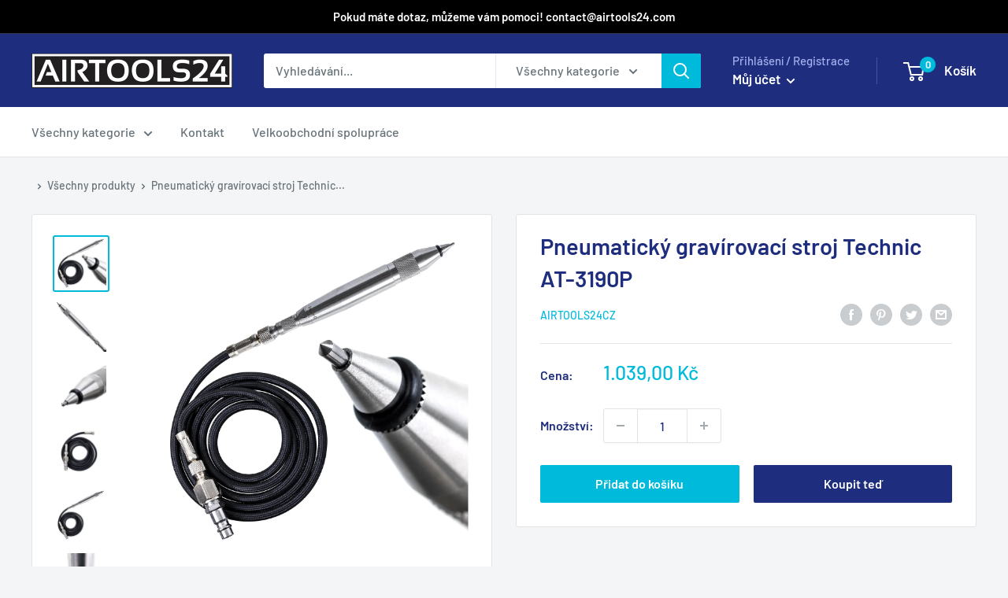

--- FILE ---
content_type: text/html; charset=utf-8
request_url: https://cz.airtools24.com/products/pneumaticky-gravirovaci-stroj-technic-at-3190p
body_size: 29473
content:
<!doctype html>

<html class="no-js" lang="cs">
  <head>
    <meta charset="utf-8">
    <meta name="viewport" content="width=device-width, initial-scale=1.0, height=device-height, minimum-scale=1.0, maximum-scale=1.0">
    <meta name="theme-color" content="#00badb"><title>Pneumatický gravírovací stroj Technic AT-3190P
</title><meta name="description" content="Přesný pneumatický gravírovací stroj, AT-3190PPneumatické nářadí určené pro značení různých typů nářadí, zařízení a dalších prvků vyžadujících katalogizaci.Poháněno stlačeným vzduchem, jehož průtok lze regulovat otáčením zadní části gravírovacího stroje. Nejdůležitějšími přednostmi jsou tichý, bezporuchový chod, ergono"><link rel="canonical" href="https://cz.airtools24.com/products/pneumaticky-gravirovaci-stroj-technic-at-3190p"><link rel="preload" as="style" href="//cz.airtools24.com/cdn/shop/t/7/assets/theme.css?v=31935845870544245191678357164">
    <link rel="preload" as="script" href="//cz.airtools24.com/cdn/shop/t/7/assets/theme.js?v=5440707833215902241678357164">
    <link rel="preconnect" href="https://cdn.shopify.com">
    <link rel="preconnect" href="https://fonts.shopifycdn.com">
    <link rel="dns-prefetch" href="https://productreviews.shopifycdn.com">
    <link rel="dns-prefetch" href="https://ajax.googleapis.com">
    <link rel="dns-prefetch" href="https://maps.googleapis.com">
    <link rel="dns-prefetch" href="https://maps.gstatic.com">

    <meta property="og:type" content="product">
  <meta property="og:title" content="Pneumatický gravírovací stroj Technic AT-3190P"><meta property="og:image" content="http://cz.airtools24.com/cdn/shop/files/6c1309f51563f8d68c19df794e6a66be.jpg?v=1711614723">
    <meta property="og:image:secure_url" content="https://cz.airtools24.com/cdn/shop/files/6c1309f51563f8d68c19df794e6a66be.jpg?v=1711614723">
    <meta property="og:image:width" content="2000">
    <meta property="og:image:height" content="2000"><meta property="product:price:amount" content="1.039,00">
  <meta property="product:price:currency" content="CZK"><meta property="og:description" content="Přesný pneumatický gravírovací stroj, AT-3190PPneumatické nářadí určené pro značení různých typů nářadí, zařízení a dalších prvků vyžadujících katalogizaci.Poháněno stlačeným vzduchem, jehož průtok lze regulovat otáčením zadní části gravírovacího stroje. Nejdůležitějšími přednostmi jsou tichý, bezporuchový chod, ergono"><meta property="og:url" content="https://cz.airtools24.com/products/pneumaticky-gravirovaci-stroj-technic-at-3190p">
<meta property="og:site_name" content="airtools24cz"><meta name="twitter:card" content="summary"><meta name="twitter:title" content="Pneumatický gravírovací stroj Technic AT-3190P">
  <meta name="twitter:description" content="Přesný pneumatický gravírovací stroj, AT-3190PPneumatické nářadí určené pro značení různých typů nářadí, zařízení a dalších prvků vyžadujících katalogizaci.Poháněno stlačeným vzduchem, jehož průtok lze regulovat otáčením zadní části gravírovacího stroje. Nejdůležitějšími přednostmi jsou tichý, bezporuchový chod, ergonomický tvar a ovládání rychlosti přímo z ruky.Sada s rytcem obsahuje 1,8m hadici s rychlospojkou.Technická data:

Údery: 13,00 bpm

Délka hadice: 1,8m

Připojovací závit: 1/8&quot;

Tlak: 6 bar

Spotřeba vzduchu: 28 l/min

Hmotnost: 0,39 kg

Délka: 150 mm

">
  <meta name="twitter:image" content="https://cz.airtools24.com/cdn/shop/files/6c1309f51563f8d68c19df794e6a66be_600x600_crop_center.jpg?v=1711614723">
    <link rel="preload" href="//cz.airtools24.com/cdn/fonts/barlow/barlow_n6.329f582a81f63f125e63c20a5a80ae9477df68e1.woff2" as="font" type="font/woff2" crossorigin><link rel="preload" href="//cz.airtools24.com/cdn/fonts/barlow/barlow_n5.a193a1990790eba0cc5cca569d23799830e90f07.woff2" as="font" type="font/woff2" crossorigin><style>
  @font-face {
  font-family: Barlow;
  font-weight: 600;
  font-style: normal;
  font-display: swap;
  src: url("//cz.airtools24.com/cdn/fonts/barlow/barlow_n6.329f582a81f63f125e63c20a5a80ae9477df68e1.woff2") format("woff2"),
       url("//cz.airtools24.com/cdn/fonts/barlow/barlow_n6.0163402e36247bcb8b02716880d0b39568412e9e.woff") format("woff");
}

  @font-face {
  font-family: Barlow;
  font-weight: 500;
  font-style: normal;
  font-display: swap;
  src: url("//cz.airtools24.com/cdn/fonts/barlow/barlow_n5.a193a1990790eba0cc5cca569d23799830e90f07.woff2") format("woff2"),
       url("//cz.airtools24.com/cdn/fonts/barlow/barlow_n5.ae31c82169b1dc0715609b8cc6a610b917808358.woff") format("woff");
}

@font-face {
  font-family: Barlow;
  font-weight: 600;
  font-style: normal;
  font-display: swap;
  src: url("//cz.airtools24.com/cdn/fonts/barlow/barlow_n6.329f582a81f63f125e63c20a5a80ae9477df68e1.woff2") format("woff2"),
       url("//cz.airtools24.com/cdn/fonts/barlow/barlow_n6.0163402e36247bcb8b02716880d0b39568412e9e.woff") format("woff");
}

@font-face {
  font-family: Barlow;
  font-weight: 600;
  font-style: italic;
  font-display: swap;
  src: url("//cz.airtools24.com/cdn/fonts/barlow/barlow_i6.5a22bd20fb27bad4d7674cc6e666fb9c77d813bb.woff2") format("woff2"),
       url("//cz.airtools24.com/cdn/fonts/barlow/barlow_i6.1c8787fcb59f3add01a87f21b38c7ef797e3b3a1.woff") format("woff");
}


  @font-face {
  font-family: Barlow;
  font-weight: 700;
  font-style: normal;
  font-display: swap;
  src: url("//cz.airtools24.com/cdn/fonts/barlow/barlow_n7.691d1d11f150e857dcbc1c10ef03d825bc378d81.woff2") format("woff2"),
       url("//cz.airtools24.com/cdn/fonts/barlow/barlow_n7.4fdbb1cb7da0e2c2f88492243ffa2b4f91924840.woff") format("woff");
}

  @font-face {
  font-family: Barlow;
  font-weight: 500;
  font-style: italic;
  font-display: swap;
  src: url("//cz.airtools24.com/cdn/fonts/barlow/barlow_i5.714d58286997b65cd479af615cfa9bb0a117a573.woff2") format("woff2"),
       url("//cz.airtools24.com/cdn/fonts/barlow/barlow_i5.0120f77e6447d3b5df4bbec8ad8c2d029d87fb21.woff") format("woff");
}

  @font-face {
  font-family: Barlow;
  font-weight: 700;
  font-style: italic;
  font-display: swap;
  src: url("//cz.airtools24.com/cdn/fonts/barlow/barlow_i7.50e19d6cc2ba5146fa437a5a7443c76d5d730103.woff2") format("woff2"),
       url("//cz.airtools24.com/cdn/fonts/barlow/barlow_i7.47e9f98f1b094d912e6fd631cc3fe93d9f40964f.woff") format("woff");
}


  :root {
    --default-text-font-size : 15px;
    --base-text-font-size    : 16px;
    --heading-font-family    : Barlow, sans-serif;
    --heading-font-weight    : 600;
    --heading-font-style     : normal;
    --text-font-family       : Barlow, sans-serif;
    --text-font-weight       : 500;
    --text-font-style        : normal;
    --text-font-bolder-weight: 600;
    --text-link-decoration   : underline;

    --text-color               : #677279;
    --text-color-rgb           : 103, 114, 121;
    --heading-color            : #1e2d7d;
    --border-color             : #e1e3e4;
    --border-color-rgb         : 225, 227, 228;
    --form-border-color        : #d4d6d8;
    --accent-color             : #00badb;
    --accent-color-rgb         : 0, 186, 219;
    --link-color               : #00badb;
    --link-color-hover         : #00798e;
    --background               : #f3f5f6;
    --secondary-background     : #ffffff;
    --secondary-background-rgb : 255, 255, 255;
    --accent-background        : rgba(0, 186, 219, 0.08);

    --input-background: #ffffff;

    --error-color       : #ff0000;
    --error-background  : rgba(255, 0, 0, 0.07);
    --success-color     : #00aa00;
    --success-background: rgba(0, 170, 0, 0.11);

    --primary-button-background      : #00badb;
    --primary-button-background-rgb  : 0, 186, 219;
    --primary-button-text-color      : #ffffff;
    --secondary-button-background    : #1e2d7d;
    --secondary-button-background-rgb: 30, 45, 125;
    --secondary-button-text-color    : #ffffff;

    --header-background      : #1e2d7d;
    --header-text-color      : #ffffff;
    --header-light-text-color: #a3afef;
    --header-border-color    : rgba(163, 175, 239, 0.3);
    --header-accent-color    : #00badb;

    --footer-background-color:    #f3f5f6;
    --footer-heading-text-color:  #1e2d7d;
    --footer-body-text-color:     #677279;
    --footer-body-text-color-rgb: 103, 114, 121;
    --footer-accent-color:        #00badb;
    --footer-accent-color-rgb:    0, 186, 219;
    --footer-border:              1px solid var(--border-color);
    
    --flickity-arrow-color: #abb1b4;--product-on-sale-accent           : #ee0000;
    --product-on-sale-accent-rgb       : 238, 0, 0;
    --product-on-sale-color            : #ffffff;
    --product-in-stock-color           : #008a00;
    --product-low-stock-color          : #ee0000;
    --product-sold-out-color           : #8a9297;
    --product-custom-label-1-background: #008a00;
    --product-custom-label-1-color     : #ffffff;
    --product-custom-label-2-background: #00a500;
    --product-custom-label-2-color     : #ffffff;
    --product-review-star-color        : #ffbd00;

    --mobile-container-gutter : 20px;
    --desktop-container-gutter: 40px;

    /* Shopify related variables */
    --payment-terms-background-color: #f3f5f6;
  }
</style>

<script>
  // IE11 does not have support for CSS variables, so we have to polyfill them
  if (!(((window || {}).CSS || {}).supports && window.CSS.supports('(--a: 0)'))) {
    const script = document.createElement('script');
    script.type = 'text/javascript';
    script.src = 'https://cdn.jsdelivr.net/npm/css-vars-ponyfill@2';
    script.onload = function() {
      cssVars({});
    };

    document.getElementsByTagName('head')[0].appendChild(script);
  }
</script>


    <script>window.performance && window.performance.mark && window.performance.mark('shopify.content_for_header.start');</script><meta name="google-site-verification" content="sfCx0WRL-hfjGkrdsFkJEGstfOENSywF1XeL_RQyjFk">
<meta id="shopify-digital-wallet" name="shopify-digital-wallet" content="/57481068603/digital_wallets/dialog">
<meta name="shopify-checkout-api-token" content="3f64c3855d0196df1d719b86f78b05b9">
<meta id="in-context-paypal-metadata" data-shop-id="57481068603" data-venmo-supported="false" data-environment="production" data-locale="en_US" data-paypal-v4="true" data-currency="CZK">
<link rel="alternate" type="application/json+oembed" href="https://cz.airtools24.com/products/pneumaticky-gravirovaci-stroj-technic-at-3190p.oembed">
<script async="async" src="/checkouts/internal/preloads.js?locale=cs-CZ"></script>
<script id="shopify-features" type="application/json">{"accessToken":"3f64c3855d0196df1d719b86f78b05b9","betas":["rich-media-storefront-analytics"],"domain":"cz.airtools24.com","predictiveSearch":true,"shopId":57481068603,"locale":"cs"}</script>
<script>var Shopify = Shopify || {};
Shopify.shop = "airtools24cz.myshopify.com";
Shopify.locale = "cs";
Shopify.currency = {"active":"CZK","rate":"1.0"};
Shopify.country = "CZ";
Shopify.theme = {"name":"Warehouse","id":145808228682,"schema_name":"Warehouse","schema_version":"4.0.1","theme_store_id":871,"role":"main"};
Shopify.theme.handle = "null";
Shopify.theme.style = {"id":null,"handle":null};
Shopify.cdnHost = "cz.airtools24.com/cdn";
Shopify.routes = Shopify.routes || {};
Shopify.routes.root = "/";</script>
<script type="module">!function(o){(o.Shopify=o.Shopify||{}).modules=!0}(window);</script>
<script>!function(o){function n(){var o=[];function n(){o.push(Array.prototype.slice.apply(arguments))}return n.q=o,n}var t=o.Shopify=o.Shopify||{};t.loadFeatures=n(),t.autoloadFeatures=n()}(window);</script>
<script id="shop-js-analytics" type="application/json">{"pageType":"product"}</script>
<script defer="defer" async type="module" src="//cz.airtools24.com/cdn/shopifycloud/shop-js/modules/v2/client.init-shop-cart-sync_Dzy5f-3J.cs.esm.js"></script>
<script defer="defer" async type="module" src="//cz.airtools24.com/cdn/shopifycloud/shop-js/modules/v2/chunk.common_yrEPTT34.esm.js"></script>
<script type="module">
  await import("//cz.airtools24.com/cdn/shopifycloud/shop-js/modules/v2/client.init-shop-cart-sync_Dzy5f-3J.cs.esm.js");
await import("//cz.airtools24.com/cdn/shopifycloud/shop-js/modules/v2/chunk.common_yrEPTT34.esm.js");

  window.Shopify.SignInWithShop?.initShopCartSync?.({"fedCMEnabled":true,"windoidEnabled":true});

</script>
<script id="__st">var __st={"a":57481068603,"offset":3600,"reqid":"b1e5915d-3956-4903-87ef-998ce4d617d9-1768789734","pageurl":"cz.airtools24.com\/products\/pneumaticky-gravirovaci-stroj-technic-at-3190p","u":"0281133a9434","p":"product","rtyp":"product","rid":8737819328842};</script>
<script>window.ShopifyPaypalV4VisibilityTracking = true;</script>
<script id="captcha-bootstrap">!function(){'use strict';const t='contact',e='account',n='new_comment',o=[[t,t],['blogs',n],['comments',n],[t,'customer']],c=[[e,'customer_login'],[e,'guest_login'],[e,'recover_customer_password'],[e,'create_customer']],r=t=>t.map((([t,e])=>`form[action*='/${t}']:not([data-nocaptcha='true']) input[name='form_type'][value='${e}']`)).join(','),a=t=>()=>t?[...document.querySelectorAll(t)].map((t=>t.form)):[];function s(){const t=[...o],e=r(t);return a(e)}const i='password',u='form_key',d=['recaptcha-v3-token','g-recaptcha-response','h-captcha-response',i],f=()=>{try{return window.sessionStorage}catch{return}},m='__shopify_v',_=t=>t.elements[u];function p(t,e,n=!1){try{const o=window.sessionStorage,c=JSON.parse(o.getItem(e)),{data:r}=function(t){const{data:e,action:n}=t;return t[m]||n?{data:e,action:n}:{data:t,action:n}}(c);for(const[e,n]of Object.entries(r))t.elements[e]&&(t.elements[e].value=n);n&&o.removeItem(e)}catch(o){console.error('form repopulation failed',{error:o})}}const l='form_type',E='cptcha';function T(t){t.dataset[E]=!0}const w=window,h=w.document,L='Shopify',v='ce_forms',y='captcha';let A=!1;((t,e)=>{const n=(g='f06e6c50-85a8-45c8-87d0-21a2b65856fe',I='https://cdn.shopify.com/shopifycloud/storefront-forms-hcaptcha/ce_storefront_forms_captcha_hcaptcha.v1.5.2.iife.js',D={infoText:'Chráněno technologií hCaptcha',privacyText:'Ochrana osobních údajů',termsText:'Podmínky'},(t,e,n)=>{const o=w[L][v],c=o.bindForm;if(c)return c(t,g,e,D).then(n);var r;o.q.push([[t,g,e,D],n]),r=I,A||(h.body.append(Object.assign(h.createElement('script'),{id:'captcha-provider',async:!0,src:r})),A=!0)});var g,I,D;w[L]=w[L]||{},w[L][v]=w[L][v]||{},w[L][v].q=[],w[L][y]=w[L][y]||{},w[L][y].protect=function(t,e){n(t,void 0,e),T(t)},Object.freeze(w[L][y]),function(t,e,n,w,h,L){const[v,y,A,g]=function(t,e,n){const i=e?o:[],u=t?c:[],d=[...i,...u],f=r(d),m=r(i),_=r(d.filter((([t,e])=>n.includes(e))));return[a(f),a(m),a(_),s()]}(w,h,L),I=t=>{const e=t.target;return e instanceof HTMLFormElement?e:e&&e.form},D=t=>v().includes(t);t.addEventListener('submit',(t=>{const e=I(t);if(!e)return;const n=D(e)&&!e.dataset.hcaptchaBound&&!e.dataset.recaptchaBound,o=_(e),c=g().includes(e)&&(!o||!o.value);(n||c)&&t.preventDefault(),c&&!n&&(function(t){try{if(!f())return;!function(t){const e=f();if(!e)return;const n=_(t);if(!n)return;const o=n.value;o&&e.removeItem(o)}(t);const e=Array.from(Array(32),(()=>Math.random().toString(36)[2])).join('');!function(t,e){_(t)||t.append(Object.assign(document.createElement('input'),{type:'hidden',name:u})),t.elements[u].value=e}(t,e),function(t,e){const n=f();if(!n)return;const o=[...t.querySelectorAll(`input[type='${i}']`)].map((({name:t})=>t)),c=[...d,...o],r={};for(const[a,s]of new FormData(t).entries())c.includes(a)||(r[a]=s);n.setItem(e,JSON.stringify({[m]:1,action:t.action,data:r}))}(t,e)}catch(e){console.error('failed to persist form',e)}}(e),e.submit())}));const S=(t,e)=>{t&&!t.dataset[E]&&(n(t,e.some((e=>e===t))),T(t))};for(const o of['focusin','change'])t.addEventListener(o,(t=>{const e=I(t);D(e)&&S(e,y())}));const B=e.get('form_key'),M=e.get(l),P=B&&M;t.addEventListener('DOMContentLoaded',(()=>{const t=y();if(P)for(const e of t)e.elements[l].value===M&&p(e,B);[...new Set([...A(),...v().filter((t=>'true'===t.dataset.shopifyCaptcha))])].forEach((e=>S(e,t)))}))}(h,new URLSearchParams(w.location.search),n,t,e,['guest_login'])})(!0,!0)}();</script>
<script integrity="sha256-4kQ18oKyAcykRKYeNunJcIwy7WH5gtpwJnB7kiuLZ1E=" data-source-attribution="shopify.loadfeatures" defer="defer" src="//cz.airtools24.com/cdn/shopifycloud/storefront/assets/storefront/load_feature-a0a9edcb.js" crossorigin="anonymous"></script>
<script data-source-attribution="shopify.dynamic_checkout.dynamic.init">var Shopify=Shopify||{};Shopify.PaymentButton=Shopify.PaymentButton||{isStorefrontPortableWallets:!0,init:function(){window.Shopify.PaymentButton.init=function(){};var t=document.createElement("script");t.src="https://cz.airtools24.com/cdn/shopifycloud/portable-wallets/latest/portable-wallets.cs.js",t.type="module",document.head.appendChild(t)}};
</script>
<script data-source-attribution="shopify.dynamic_checkout.buyer_consent">
  function portableWalletsHideBuyerConsent(e){var t=document.getElementById("shopify-buyer-consent"),n=document.getElementById("shopify-subscription-policy-button");t&&n&&(t.classList.add("hidden"),t.setAttribute("aria-hidden","true"),n.removeEventListener("click",e))}function portableWalletsShowBuyerConsent(e){var t=document.getElementById("shopify-buyer-consent"),n=document.getElementById("shopify-subscription-policy-button");t&&n&&(t.classList.remove("hidden"),t.removeAttribute("aria-hidden"),n.addEventListener("click",e))}window.Shopify?.PaymentButton&&(window.Shopify.PaymentButton.hideBuyerConsent=portableWalletsHideBuyerConsent,window.Shopify.PaymentButton.showBuyerConsent=portableWalletsShowBuyerConsent);
</script>
<script>
  function portableWalletsCleanup(e){e&&e.src&&console.error("Failed to load portable wallets script "+e.src);var t=document.querySelectorAll("shopify-accelerated-checkout .shopify-payment-button__skeleton, shopify-accelerated-checkout-cart .wallet-cart-button__skeleton"),e=document.getElementById("shopify-buyer-consent");for(let e=0;e<t.length;e++)t[e].remove();e&&e.remove()}function portableWalletsNotLoadedAsModule(e){e instanceof ErrorEvent&&"string"==typeof e.message&&e.message.includes("import.meta")&&"string"==typeof e.filename&&e.filename.includes("portable-wallets")&&(window.removeEventListener("error",portableWalletsNotLoadedAsModule),window.Shopify.PaymentButton.failedToLoad=e,"loading"===document.readyState?document.addEventListener("DOMContentLoaded",window.Shopify.PaymentButton.init):window.Shopify.PaymentButton.init())}window.addEventListener("error",portableWalletsNotLoadedAsModule);
</script>

<script type="module" src="https://cz.airtools24.com/cdn/shopifycloud/portable-wallets/latest/portable-wallets.cs.js" onError="portableWalletsCleanup(this)" crossorigin="anonymous"></script>
<script nomodule>
  document.addEventListener("DOMContentLoaded", portableWalletsCleanup);
</script>

<link id="shopify-accelerated-checkout-styles" rel="stylesheet" media="screen" href="https://cz.airtools24.com/cdn/shopifycloud/portable-wallets/latest/accelerated-checkout-backwards-compat.css" crossorigin="anonymous">
<style id="shopify-accelerated-checkout-cart">
        #shopify-buyer-consent {
  margin-top: 1em;
  display: inline-block;
  width: 100%;
}

#shopify-buyer-consent.hidden {
  display: none;
}

#shopify-subscription-policy-button {
  background: none;
  border: none;
  padding: 0;
  text-decoration: underline;
  font-size: inherit;
  cursor: pointer;
}

#shopify-subscription-policy-button::before {
  box-shadow: none;
}

      </style>

<script>window.performance && window.performance.mark && window.performance.mark('shopify.content_for_header.end');</script>

    <link rel="stylesheet" href="//cz.airtools24.com/cdn/shop/t/7/assets/theme.css?v=31935845870544245191678357164">

    
  <script type="application/ld+json">
  {
    "@context": "https://schema.org",
    "@type": "Product",
    "productID": 8737819328842,
    "offers": [{
          "@type": "Offer",
          "name": "Default Title",
          "availability":"https://schema.org/InStock",
          "price": 1039.0,
          "priceCurrency": "CZK",
          "priceValidUntil": "2026-01-29",
            "gtin13": "5902553721331",
          "url": "/products/pneumaticky-gravirovaci-stroj-technic-at-3190p?variant=47824010379594"
        }
],"brand": {
      "@type": "Brand",
      "name": "airtools24cz"
    },
    "name": "Pneumatický gravírovací stroj Technic AT-3190P",
    "description": "Přesný pneumatický gravírovací stroj, AT-3190PPneumatické nářadí určené pro značení různých typů nářadí, zařízení a dalších prvků vyžadujících katalogizaci.Poháněno stlačeným vzduchem, jehož průtok lze regulovat otáčením zadní části gravírovacího stroje. Nejdůležitějšími přednostmi jsou tichý, bezporuchový chod, ergonomický tvar a ovládání rychlosti přímo z ruky.Sada s rytcem obsahuje 1,8m hadici s rychlospojkou.Technická data:\n\nÚdery: 13,00 bpm\n\nDélka hadice: 1,8m\n\nPřipojovací závit: 1\/8\"\n\nTlak: 6 bar\n\nSpotřeba vzduchu: 28 l\/min\n\nHmotnost: 0,39 kg\n\nDélka: 150 mm\n\n",
    "category": "",
    "url": "/products/pneumaticky-gravirovaci-stroj-technic-at-3190p",
    "sku": "",
    "image": {
      "@type": "ImageObject",
      "url": "https://cz.airtools24.com/cdn/shop/files/6c1309f51563f8d68c19df794e6a66be.jpg?v=1711614723&width=1024",
      "image": "https://cz.airtools24.com/cdn/shop/files/6c1309f51563f8d68c19df794e6a66be.jpg?v=1711614723&width=1024",
      "name": "",
      "width": "1024",
      "height": "1024"
    }
  }
  </script>



  <script type="application/ld+json">
  {
    "@context": "https://schema.org",
    "@type": "BreadcrumbList",
  "itemListElement": [{
      "@type": "ListItem",
      "position": 1,
      "name": "",
      "item": "https://cz.airtools24.com"
    },{
          "@type": "ListItem",
          "position": 2,
          "name": "Pneumatický gravírovací stroj Technic AT-3190P",
          "item": "https://cz.airtools24.com/products/pneumaticky-gravirovaci-stroj-technic-at-3190p"
        }]
  }
  </script>



    <script>
      // This allows to expose several variables to the global scope, to be used in scripts
      window.theme = {
        pageType: "product",
        cartCount: 0,
        moneyFormat: "{{amount_with_comma_separator}} Kč",
        moneyWithCurrencyFormat: "{{amount_with_comma_separator}} Kč",
        currencyCodeEnabled: false,
        showDiscount: false,
        discountMode: "saving",
        cartType: "drawer"
      };

      window.routes = {
        rootUrl: "\/",
        rootUrlWithoutSlash: '',
        cartUrl: "\/cart",
        cartAddUrl: "\/cart\/add",
        cartChangeUrl: "\/cart\/change",
        searchUrl: "\/search",
        productRecommendationsUrl: "\/recommendations\/products"
      };

      window.languages = {
        productRegularPrice: "Obvyklá cena",
        productSalePrice: "Výprodejová cena",
        collectionOnSaleLabel: "Ušetříte",
        productFormUnavailable: "Není k dispozici",
        productFormAddToCart: "Přidat do košíku",
        productFormPreOrder: "Předobjednávka",
        productFormSoldOut: "Vyprodáno",
        productAdded: "Produkt byl přidán do vašeho košíku",
        productAddedShort: "Přidán",
        shippingEstimatorNoResults: "Nebyla nalezena žádná sazba dopravy pro vaši adresu",
        shippingEstimatorOneResult: "Pro Vaši adresu platí jedna sazba za dopravu",
        shippingEstimatorMultipleResults: "Na vaši adresu je hodnoceno {{countr}} druhů dopravy",
        shippingEstimatorErrors: "Jsou tam nějaké chyby"
      };

      document.documentElement.className = document.documentElement.className.replace('no-js', 'js');
    </script><script src="//cz.airtools24.com/cdn/shop/t/7/assets/theme.js?v=5440707833215902241678357164" defer></script>
    <script src="//cz.airtools24.com/cdn/shop/t/7/assets/custom.js?v=102476495355921946141678357164" defer></script><script>
        (function () {
          window.onpageshow = function() {
            // We force re-freshing the cart content onpageshow, as most browsers will serve a cache copy when hitting the
            // back button, which cause staled data
            document.documentElement.dispatchEvent(new CustomEvent('cart:refresh', {
              bubbles: true,
              detail: {scrollToTop: false}
            }));
          };
        })();
      </script><link href="https://monorail-edge.shopifysvc.com" rel="dns-prefetch">
<script>(function(){if ("sendBeacon" in navigator && "performance" in window) {try {var session_token_from_headers = performance.getEntriesByType('navigation')[0].serverTiming.find(x => x.name == '_s').description;} catch {var session_token_from_headers = undefined;}var session_cookie_matches = document.cookie.match(/_shopify_s=([^;]*)/);var session_token_from_cookie = session_cookie_matches && session_cookie_matches.length === 2 ? session_cookie_matches[1] : "";var session_token = session_token_from_headers || session_token_from_cookie || "";function handle_abandonment_event(e) {var entries = performance.getEntries().filter(function(entry) {return /monorail-edge.shopifysvc.com/.test(entry.name);});if (!window.abandonment_tracked && entries.length === 0) {window.abandonment_tracked = true;var currentMs = Date.now();var navigation_start = performance.timing.navigationStart;var payload = {shop_id: 57481068603,url: window.location.href,navigation_start,duration: currentMs - navigation_start,session_token,page_type: "product"};window.navigator.sendBeacon("https://monorail-edge.shopifysvc.com/v1/produce", JSON.stringify({schema_id: "online_store_buyer_site_abandonment/1.1",payload: payload,metadata: {event_created_at_ms: currentMs,event_sent_at_ms: currentMs}}));}}window.addEventListener('pagehide', handle_abandonment_event);}}());</script>
<script id="web-pixels-manager-setup">(function e(e,d,r,n,o){if(void 0===o&&(o={}),!Boolean(null===(a=null===(i=window.Shopify)||void 0===i?void 0:i.analytics)||void 0===a?void 0:a.replayQueue)){var i,a;window.Shopify=window.Shopify||{};var t=window.Shopify;t.analytics=t.analytics||{};var s=t.analytics;s.replayQueue=[],s.publish=function(e,d,r){return s.replayQueue.push([e,d,r]),!0};try{self.performance.mark("wpm:start")}catch(e){}var l=function(){var e={modern:/Edge?\/(1{2}[4-9]|1[2-9]\d|[2-9]\d{2}|\d{4,})\.\d+(\.\d+|)|Firefox\/(1{2}[4-9]|1[2-9]\d|[2-9]\d{2}|\d{4,})\.\d+(\.\d+|)|Chrom(ium|e)\/(9{2}|\d{3,})\.\d+(\.\d+|)|(Maci|X1{2}).+ Version\/(15\.\d+|(1[6-9]|[2-9]\d|\d{3,})\.\d+)([,.]\d+|)( \(\w+\)|)( Mobile\/\w+|) Safari\/|Chrome.+OPR\/(9{2}|\d{3,})\.\d+\.\d+|(CPU[ +]OS|iPhone[ +]OS|CPU[ +]iPhone|CPU IPhone OS|CPU iPad OS)[ +]+(15[._]\d+|(1[6-9]|[2-9]\d|\d{3,})[._]\d+)([._]\d+|)|Android:?[ /-](13[3-9]|1[4-9]\d|[2-9]\d{2}|\d{4,})(\.\d+|)(\.\d+|)|Android.+Firefox\/(13[5-9]|1[4-9]\d|[2-9]\d{2}|\d{4,})\.\d+(\.\d+|)|Android.+Chrom(ium|e)\/(13[3-9]|1[4-9]\d|[2-9]\d{2}|\d{4,})\.\d+(\.\d+|)|SamsungBrowser\/([2-9]\d|\d{3,})\.\d+/,legacy:/Edge?\/(1[6-9]|[2-9]\d|\d{3,})\.\d+(\.\d+|)|Firefox\/(5[4-9]|[6-9]\d|\d{3,})\.\d+(\.\d+|)|Chrom(ium|e)\/(5[1-9]|[6-9]\d|\d{3,})\.\d+(\.\d+|)([\d.]+$|.*Safari\/(?![\d.]+ Edge\/[\d.]+$))|(Maci|X1{2}).+ Version\/(10\.\d+|(1[1-9]|[2-9]\d|\d{3,})\.\d+)([,.]\d+|)( \(\w+\)|)( Mobile\/\w+|) Safari\/|Chrome.+OPR\/(3[89]|[4-9]\d|\d{3,})\.\d+\.\d+|(CPU[ +]OS|iPhone[ +]OS|CPU[ +]iPhone|CPU IPhone OS|CPU iPad OS)[ +]+(10[._]\d+|(1[1-9]|[2-9]\d|\d{3,})[._]\d+)([._]\d+|)|Android:?[ /-](13[3-9]|1[4-9]\d|[2-9]\d{2}|\d{4,})(\.\d+|)(\.\d+|)|Mobile Safari.+OPR\/([89]\d|\d{3,})\.\d+\.\d+|Android.+Firefox\/(13[5-9]|1[4-9]\d|[2-9]\d{2}|\d{4,})\.\d+(\.\d+|)|Android.+Chrom(ium|e)\/(13[3-9]|1[4-9]\d|[2-9]\d{2}|\d{4,})\.\d+(\.\d+|)|Android.+(UC? ?Browser|UCWEB|U3)[ /]?(15\.([5-9]|\d{2,})|(1[6-9]|[2-9]\d|\d{3,})\.\d+)\.\d+|SamsungBrowser\/(5\.\d+|([6-9]|\d{2,})\.\d+)|Android.+MQ{2}Browser\/(14(\.(9|\d{2,})|)|(1[5-9]|[2-9]\d|\d{3,})(\.\d+|))(\.\d+|)|K[Aa][Ii]OS\/(3\.\d+|([4-9]|\d{2,})\.\d+)(\.\d+|)/},d=e.modern,r=e.legacy,n=navigator.userAgent;return n.match(d)?"modern":n.match(r)?"legacy":"unknown"}(),u="modern"===l?"modern":"legacy",c=(null!=n?n:{modern:"",legacy:""})[u],f=function(e){return[e.baseUrl,"/wpm","/b",e.hashVersion,"modern"===e.buildTarget?"m":"l",".js"].join("")}({baseUrl:d,hashVersion:r,buildTarget:u}),m=function(e){var d=e.version,r=e.bundleTarget,n=e.surface,o=e.pageUrl,i=e.monorailEndpoint;return{emit:function(e){var a=e.status,t=e.errorMsg,s=(new Date).getTime(),l=JSON.stringify({metadata:{event_sent_at_ms:s},events:[{schema_id:"web_pixels_manager_load/3.1",payload:{version:d,bundle_target:r,page_url:o,status:a,surface:n,error_msg:t},metadata:{event_created_at_ms:s}}]});if(!i)return console&&console.warn&&console.warn("[Web Pixels Manager] No Monorail endpoint provided, skipping logging."),!1;try{return self.navigator.sendBeacon.bind(self.navigator)(i,l)}catch(e){}var u=new XMLHttpRequest;try{return u.open("POST",i,!0),u.setRequestHeader("Content-Type","text/plain"),u.send(l),!0}catch(e){return console&&console.warn&&console.warn("[Web Pixels Manager] Got an unhandled error while logging to Monorail."),!1}}}}({version:r,bundleTarget:l,surface:e.surface,pageUrl:self.location.href,monorailEndpoint:e.monorailEndpoint});try{o.browserTarget=l,function(e){var d=e.src,r=e.async,n=void 0===r||r,o=e.onload,i=e.onerror,a=e.sri,t=e.scriptDataAttributes,s=void 0===t?{}:t,l=document.createElement("script"),u=document.querySelector("head"),c=document.querySelector("body");if(l.async=n,l.src=d,a&&(l.integrity=a,l.crossOrigin="anonymous"),s)for(var f in s)if(Object.prototype.hasOwnProperty.call(s,f))try{l.dataset[f]=s[f]}catch(e){}if(o&&l.addEventListener("load",o),i&&l.addEventListener("error",i),u)u.appendChild(l);else{if(!c)throw new Error("Did not find a head or body element to append the script");c.appendChild(l)}}({src:f,async:!0,onload:function(){if(!function(){var e,d;return Boolean(null===(d=null===(e=window.Shopify)||void 0===e?void 0:e.analytics)||void 0===d?void 0:d.initialized)}()){var d=window.webPixelsManager.init(e)||void 0;if(d){var r=window.Shopify.analytics;r.replayQueue.forEach((function(e){var r=e[0],n=e[1],o=e[2];d.publishCustomEvent(r,n,o)})),r.replayQueue=[],r.publish=d.publishCustomEvent,r.visitor=d.visitor,r.initialized=!0}}},onerror:function(){return m.emit({status:"failed",errorMsg:"".concat(f," has failed to load")})},sri:function(e){var d=/^sha384-[A-Za-z0-9+/=]+$/;return"string"==typeof e&&d.test(e)}(c)?c:"",scriptDataAttributes:o}),m.emit({status:"loading"})}catch(e){m.emit({status:"failed",errorMsg:(null==e?void 0:e.message)||"Unknown error"})}}})({shopId: 57481068603,storefrontBaseUrl: "https://cz.airtools24.com",extensionsBaseUrl: "https://extensions.shopifycdn.com/cdn/shopifycloud/web-pixels-manager",monorailEndpoint: "https://monorail-edge.shopifysvc.com/unstable/produce_batch",surface: "storefront-renderer",enabledBetaFlags: ["2dca8a86"],webPixelsConfigList: [{"id":"1052737866","configuration":"{\"config\":\"{\\\"pixel_id\\\":\\\"GT-TQS69CN\\\",\\\"target_country\\\":\\\"CZ\\\",\\\"gtag_events\\\":[{\\\"type\\\":\\\"purchase\\\",\\\"action_label\\\":\\\"MC-2EDDTQLSP8\\\"},{\\\"type\\\":\\\"page_view\\\",\\\"action_label\\\":\\\"MC-2EDDTQLSP8\\\"},{\\\"type\\\":\\\"view_item\\\",\\\"action_label\\\":\\\"MC-2EDDTQLSP8\\\"}],\\\"enable_monitoring_mode\\\":false}\"}","eventPayloadVersion":"v1","runtimeContext":"OPEN","scriptVersion":"b2a88bafab3e21179ed38636efcd8a93","type":"APP","apiClientId":1780363,"privacyPurposes":[],"dataSharingAdjustments":{"protectedCustomerApprovalScopes":["read_customer_address","read_customer_email","read_customer_name","read_customer_personal_data","read_customer_phone"]}},{"id":"shopify-app-pixel","configuration":"{}","eventPayloadVersion":"v1","runtimeContext":"STRICT","scriptVersion":"0450","apiClientId":"shopify-pixel","type":"APP","privacyPurposes":["ANALYTICS","MARKETING"]},{"id":"shopify-custom-pixel","eventPayloadVersion":"v1","runtimeContext":"LAX","scriptVersion":"0450","apiClientId":"shopify-pixel","type":"CUSTOM","privacyPurposes":["ANALYTICS","MARKETING"]}],isMerchantRequest: false,initData: {"shop":{"name":"airtools24cz","paymentSettings":{"currencyCode":"CZK"},"myshopifyDomain":"airtools24cz.myshopify.com","countryCode":"PL","storefrontUrl":"https:\/\/cz.airtools24.com"},"customer":null,"cart":null,"checkout":null,"productVariants":[{"price":{"amount":1039.0,"currencyCode":"CZK"},"product":{"title":"Pneumatický gravírovací stroj Technic AT-3190P","vendor":"airtools24cz","id":"8737819328842","untranslatedTitle":"Pneumatický gravírovací stroj Technic AT-3190P","url":"\/products\/pneumaticky-gravirovaci-stroj-technic-at-3190p","type":""},"id":"47824010379594","image":{"src":"\/\/cz.airtools24.com\/cdn\/shop\/files\/6c1309f51563f8d68c19df794e6a66be.jpg?v=1711614723"},"sku":"","title":"Default Title","untranslatedTitle":"Default Title"}],"purchasingCompany":null},},"https://cz.airtools24.com/cdn","fcfee988w5aeb613cpc8e4bc33m6693e112",{"modern":"","legacy":""},{"shopId":"57481068603","storefrontBaseUrl":"https:\/\/cz.airtools24.com","extensionBaseUrl":"https:\/\/extensions.shopifycdn.com\/cdn\/shopifycloud\/web-pixels-manager","surface":"storefront-renderer","enabledBetaFlags":"[\"2dca8a86\"]","isMerchantRequest":"false","hashVersion":"fcfee988w5aeb613cpc8e4bc33m6693e112","publish":"custom","events":"[[\"page_viewed\",{}],[\"product_viewed\",{\"productVariant\":{\"price\":{\"amount\":1039.0,\"currencyCode\":\"CZK\"},\"product\":{\"title\":\"Pneumatický gravírovací stroj Technic AT-3190P\",\"vendor\":\"airtools24cz\",\"id\":\"8737819328842\",\"untranslatedTitle\":\"Pneumatický gravírovací stroj Technic AT-3190P\",\"url\":\"\/products\/pneumaticky-gravirovaci-stroj-technic-at-3190p\",\"type\":\"\"},\"id\":\"47824010379594\",\"image\":{\"src\":\"\/\/cz.airtools24.com\/cdn\/shop\/files\/6c1309f51563f8d68c19df794e6a66be.jpg?v=1711614723\"},\"sku\":\"\",\"title\":\"Default Title\",\"untranslatedTitle\":\"Default Title\"}}]]"});</script><script>
  window.ShopifyAnalytics = window.ShopifyAnalytics || {};
  window.ShopifyAnalytics.meta = window.ShopifyAnalytics.meta || {};
  window.ShopifyAnalytics.meta.currency = 'CZK';
  var meta = {"product":{"id":8737819328842,"gid":"gid:\/\/shopify\/Product\/8737819328842","vendor":"airtools24cz","type":"","handle":"pneumaticky-gravirovaci-stroj-technic-at-3190p","variants":[{"id":47824010379594,"price":103900,"name":"Pneumatický gravírovací stroj Technic AT-3190P","public_title":null,"sku":""}],"remote":false},"page":{"pageType":"product","resourceType":"product","resourceId":8737819328842,"requestId":"b1e5915d-3956-4903-87ef-998ce4d617d9-1768789734"}};
  for (var attr in meta) {
    window.ShopifyAnalytics.meta[attr] = meta[attr];
  }
</script>
<script class="analytics">
  (function () {
    var customDocumentWrite = function(content) {
      var jquery = null;

      if (window.jQuery) {
        jquery = window.jQuery;
      } else if (window.Checkout && window.Checkout.$) {
        jquery = window.Checkout.$;
      }

      if (jquery) {
        jquery('body').append(content);
      }
    };

    var hasLoggedConversion = function(token) {
      if (token) {
        return document.cookie.indexOf('loggedConversion=' + token) !== -1;
      }
      return false;
    }

    var setCookieIfConversion = function(token) {
      if (token) {
        var twoMonthsFromNow = new Date(Date.now());
        twoMonthsFromNow.setMonth(twoMonthsFromNow.getMonth() + 2);

        document.cookie = 'loggedConversion=' + token + '; expires=' + twoMonthsFromNow;
      }
    }

    var trekkie = window.ShopifyAnalytics.lib = window.trekkie = window.trekkie || [];
    if (trekkie.integrations) {
      return;
    }
    trekkie.methods = [
      'identify',
      'page',
      'ready',
      'track',
      'trackForm',
      'trackLink'
    ];
    trekkie.factory = function(method) {
      return function() {
        var args = Array.prototype.slice.call(arguments);
        args.unshift(method);
        trekkie.push(args);
        return trekkie;
      };
    };
    for (var i = 0; i < trekkie.methods.length; i++) {
      var key = trekkie.methods[i];
      trekkie[key] = trekkie.factory(key);
    }
    trekkie.load = function(config) {
      trekkie.config = config || {};
      trekkie.config.initialDocumentCookie = document.cookie;
      var first = document.getElementsByTagName('script')[0];
      var script = document.createElement('script');
      script.type = 'text/javascript';
      script.onerror = function(e) {
        var scriptFallback = document.createElement('script');
        scriptFallback.type = 'text/javascript';
        scriptFallback.onerror = function(error) {
                var Monorail = {
      produce: function produce(monorailDomain, schemaId, payload) {
        var currentMs = new Date().getTime();
        var event = {
          schema_id: schemaId,
          payload: payload,
          metadata: {
            event_created_at_ms: currentMs,
            event_sent_at_ms: currentMs
          }
        };
        return Monorail.sendRequest("https://" + monorailDomain + "/v1/produce", JSON.stringify(event));
      },
      sendRequest: function sendRequest(endpointUrl, payload) {
        // Try the sendBeacon API
        if (window && window.navigator && typeof window.navigator.sendBeacon === 'function' && typeof window.Blob === 'function' && !Monorail.isIos12()) {
          var blobData = new window.Blob([payload], {
            type: 'text/plain'
          });

          if (window.navigator.sendBeacon(endpointUrl, blobData)) {
            return true;
          } // sendBeacon was not successful

        } // XHR beacon

        var xhr = new XMLHttpRequest();

        try {
          xhr.open('POST', endpointUrl);
          xhr.setRequestHeader('Content-Type', 'text/plain');
          xhr.send(payload);
        } catch (e) {
          console.log(e);
        }

        return false;
      },
      isIos12: function isIos12() {
        return window.navigator.userAgent.lastIndexOf('iPhone; CPU iPhone OS 12_') !== -1 || window.navigator.userAgent.lastIndexOf('iPad; CPU OS 12_') !== -1;
      }
    };
    Monorail.produce('monorail-edge.shopifysvc.com',
      'trekkie_storefront_load_errors/1.1',
      {shop_id: 57481068603,
      theme_id: 145808228682,
      app_name: "storefront",
      context_url: window.location.href,
      source_url: "//cz.airtools24.com/cdn/s/trekkie.storefront.cd680fe47e6c39ca5d5df5f0a32d569bc48c0f27.min.js"});

        };
        scriptFallback.async = true;
        scriptFallback.src = '//cz.airtools24.com/cdn/s/trekkie.storefront.cd680fe47e6c39ca5d5df5f0a32d569bc48c0f27.min.js';
        first.parentNode.insertBefore(scriptFallback, first);
      };
      script.async = true;
      script.src = '//cz.airtools24.com/cdn/s/trekkie.storefront.cd680fe47e6c39ca5d5df5f0a32d569bc48c0f27.min.js';
      first.parentNode.insertBefore(script, first);
    };
    trekkie.load(
      {"Trekkie":{"appName":"storefront","development":false,"defaultAttributes":{"shopId":57481068603,"isMerchantRequest":null,"themeId":145808228682,"themeCityHash":"12719168935769466127","contentLanguage":"cs","currency":"CZK","eventMetadataId":"5811de8a-930a-4dac-b98a-0268d9f67826"},"isServerSideCookieWritingEnabled":true,"monorailRegion":"shop_domain","enabledBetaFlags":["65f19447"]},"Session Attribution":{},"S2S":{"facebookCapiEnabled":false,"source":"trekkie-storefront-renderer","apiClientId":580111}}
    );

    var loaded = false;
    trekkie.ready(function() {
      if (loaded) return;
      loaded = true;

      window.ShopifyAnalytics.lib = window.trekkie;

      var originalDocumentWrite = document.write;
      document.write = customDocumentWrite;
      try { window.ShopifyAnalytics.merchantGoogleAnalytics.call(this); } catch(error) {};
      document.write = originalDocumentWrite;

      window.ShopifyAnalytics.lib.page(null,{"pageType":"product","resourceType":"product","resourceId":8737819328842,"requestId":"b1e5915d-3956-4903-87ef-998ce4d617d9-1768789734","shopifyEmitted":true});

      var match = window.location.pathname.match(/checkouts\/(.+)\/(thank_you|post_purchase)/)
      var token = match? match[1]: undefined;
      if (!hasLoggedConversion(token)) {
        setCookieIfConversion(token);
        window.ShopifyAnalytics.lib.track("Viewed Product",{"currency":"CZK","variantId":47824010379594,"productId":8737819328842,"productGid":"gid:\/\/shopify\/Product\/8737819328842","name":"Pneumatický gravírovací stroj Technic AT-3190P","price":"1039.00","sku":"","brand":"airtools24cz","variant":null,"category":"","nonInteraction":true,"remote":false},undefined,undefined,{"shopifyEmitted":true});
      window.ShopifyAnalytics.lib.track("monorail:\/\/trekkie_storefront_viewed_product\/1.1",{"currency":"CZK","variantId":47824010379594,"productId":8737819328842,"productGid":"gid:\/\/shopify\/Product\/8737819328842","name":"Pneumatický gravírovací stroj Technic AT-3190P","price":"1039.00","sku":"","brand":"airtools24cz","variant":null,"category":"","nonInteraction":true,"remote":false,"referer":"https:\/\/cz.airtools24.com\/products\/pneumaticky-gravirovaci-stroj-technic-at-3190p"});
      }
    });


        var eventsListenerScript = document.createElement('script');
        eventsListenerScript.async = true;
        eventsListenerScript.src = "//cz.airtools24.com/cdn/shopifycloud/storefront/assets/shop_events_listener-3da45d37.js";
        document.getElementsByTagName('head')[0].appendChild(eventsListenerScript);

})();</script>
<script
  defer
  src="https://cz.airtools24.com/cdn/shopifycloud/perf-kit/shopify-perf-kit-3.0.4.min.js"
  data-application="storefront-renderer"
  data-shop-id="57481068603"
  data-render-region="gcp-us-east1"
  data-page-type="product"
  data-theme-instance-id="145808228682"
  data-theme-name="Warehouse"
  data-theme-version="4.0.1"
  data-monorail-region="shop_domain"
  data-resource-timing-sampling-rate="10"
  data-shs="true"
  data-shs-beacon="true"
  data-shs-export-with-fetch="true"
  data-shs-logs-sample-rate="1"
  data-shs-beacon-endpoint="https://cz.airtools24.com/api/collect"
></script>
</head>

  <body class="warehouse--v4 features--animate-zoom template-product " data-instant-intensity="viewport"><svg class="visually-hidden">
      <linearGradient id="rating-star-gradient-half">
        <stop offset="50%" stop-color="var(--product-review-star-color)" />
        <stop offset="50%" stop-color="rgba(var(--text-color-rgb), .4)" stop-opacity="0.4" />
      </linearGradient>
    </svg>

    <a href="#main" class="visually-hidden skip-to-content">Přejít na obsah</a>
    <span class="loading-bar"></span><!-- BEGIN sections: header-group -->
<div id="shopify-section-sections--18261616329034__announcement-bar" class="shopify-section shopify-section-group-header-group"><section data-section-id="sections--18261616329034__announcement-bar" data-section-type="announcement-bar" data-section-settings='{
  "showNewsletter": false
}'><div class="announcement-bar">
    <div class="container">
      <div class="announcement-bar__inner"><p class="announcement-bar__content announcement-bar__content--center">Pokud máte dotaz, můžeme vám pomoci! contact@airtools24.com</p></div>
    </div>
  </div>
</section>

<style>
  .announcement-bar {
    background: #000000;
    color: #ffffff;
  }
</style>

<script>document.documentElement.style.removeProperty('--announcement-bar-button-width');document.documentElement.style.setProperty('--announcement-bar-height', document.getElementById('shopify-section-sections--18261616329034__announcement-bar').clientHeight + 'px');
</script>

</div><div id="shopify-section-sections--18261616329034__header" class="shopify-section shopify-section-group-header-group shopify-section__header"><section data-section-id="sections--18261616329034__header" data-section-type="header" data-section-settings='{
  "navigationLayout": "inline",
  "desktopOpenTrigger": "hover",
  "useStickyHeader": true
}'>
  <header class="header header--inline " role="banner">
    <div class="container">
      <div class="header__inner"><nav class="header__mobile-nav hidden-lap-and-up">
            <button class="header__mobile-nav-toggle icon-state touch-area" data-action="toggle-menu" aria-expanded="false" aria-haspopup="true" aria-controls="mobile-menu" aria-label="Otevřít nabídku">
              <span class="icon-state__primary"><svg focusable="false" class="icon icon--hamburger-mobile " viewBox="0 0 20 16" role="presentation">
      <path d="M0 14h20v2H0v-2zM0 0h20v2H0V0zm0 7h20v2H0V7z" fill="currentColor" fill-rule="evenodd"></path>
    </svg></span>
              <span class="icon-state__secondary"><svg focusable="false" class="icon icon--close " viewBox="0 0 19 19" role="presentation">
      <path d="M9.1923882 8.39339828l7.7781745-7.7781746 1.4142136 1.41421357-7.7781746 7.77817459 7.7781746 7.77817456L16.9705627 19l-7.7781745-7.7781746L1.41421356 19 0 17.5857864l7.7781746-7.77817456L0 2.02943725 1.41421356.61522369 9.1923882 8.39339828z" fill="currentColor" fill-rule="evenodd"></path>
    </svg></span>
            </button><div id="mobile-menu" class="mobile-menu" aria-hidden="true"><svg focusable="false" class="icon icon--nav-triangle-borderless " viewBox="0 0 20 9" role="presentation">
      <path d="M.47108938 9c.2694725-.26871321.57077721-.56867841.90388257-.89986354C3.12384116 6.36134886 5.74788116 3.76338565 9.2467995.30653888c.4145057-.4095171 1.0844277-.40860098 1.4977971.00205122L19.4935156 9H.47108938z" fill="#ffffff"></path>
    </svg><div class="mobile-menu__inner">
    <div class="mobile-menu__panel">
      <div class="mobile-menu__section">
        <ul class="mobile-menu__nav" data-type="menu" role="list"><li class="mobile-menu__nav-item"><button class="mobile-menu__nav-link" data-type="menuitem" aria-haspopup="true" aria-expanded="false" aria-controls="mobile-panel-0" data-action="open-panel">Všechny kategorie<svg focusable="false" class="icon icon--arrow-right " viewBox="0 0 8 12" role="presentation">
      <path stroke="currentColor" stroke-width="2" d="M2 2l4 4-4 4" fill="none" stroke-linecap="square"></path>
    </svg></button></li><li class="mobile-menu__nav-item"><a href="/pages/contact" class="mobile-menu__nav-link" data-type="menuitem">Kontakt</a></li><li class="mobile-menu__nav-item"><a href="/pages/velkoobchodni-spoluprace" class="mobile-menu__nav-link" data-type="menuitem">Velkoobchodní spolupráce</a></li></ul>
      </div><div class="mobile-menu__section mobile-menu__section--loose">
          <p class="mobile-menu__section-title heading h5">Potřebuješ pomoc?</p><div class="mobile-menu__help-wrapper"><svg focusable="false" class="icon icon--bi-email " viewBox="0 0 22 22" role="presentation">
      <g fill="none" fill-rule="evenodd">
        <path stroke="#00badb" d="M.916667 10.08333367l3.66666667-2.65833334v4.65849997zm20.1666667 0L17.416667 7.42500033v4.65849997z"></path>
        <path stroke="#1e2d7d" stroke-width="2" d="M4.58333367 7.42500033L.916667 10.08333367V21.0833337h20.1666667V10.08333367L17.416667 7.42500033"></path>
        <path stroke="#1e2d7d" stroke-width="2" d="M4.58333367 12.1000003V.916667H17.416667v11.1833333m-16.5-2.01666663L21.0833337 21.0833337m0-11.00000003L11.0000003 15.5833337"></path>
        <path d="M8.25000033 5.50000033h5.49999997M8.25000033 9.166667h5.49999997" stroke="#00badb" stroke-width="2" stroke-linecap="square"></path>
      </g>
    </svg><a href="mailto:contact@airtools24.com">contact@airtools24.com</a>
            </div></div></div><div id="mobile-panel-0" class="mobile-menu__panel is-nested">
          <div class="mobile-menu__section is-sticky">
            <button class="mobile-menu__back-button" data-action="close-panel"><svg focusable="false" class="icon icon--arrow-left " viewBox="0 0 8 12" role="presentation">
      <path stroke="currentColor" stroke-width="2" d="M6 10L2 6l4-4" fill="none" stroke-linecap="square"></path>
    </svg> Dozadu</button>
          </div>

          <div class="mobile-menu__section"><ul class="mobile-menu__nav" data-type="menu" role="list">
                <li class="mobile-menu__nav-item">
                  <a href="/collections" class="mobile-menu__nav-link text--strong">Všechny kategorie</a>
                </li><li class="mobile-menu__nav-item"><button class="mobile-menu__nav-link" data-type="menuitem" aria-haspopup="true" aria-expanded="false" aria-controls="mobile-panel-0-0" data-action="open-panel">Stříkací pistole<svg focusable="false" class="icon icon--arrow-right " viewBox="0 0 8 12" role="presentation">
      <path stroke="currentColor" stroke-width="2" d="M2 2l4 4-4 4" fill="none" stroke-linecap="square"></path>
    </svg></button></li><li class="mobile-menu__nav-item"><button class="mobile-menu__nav-link" data-type="menuitem" aria-haspopup="true" aria-expanded="false" aria-controls="mobile-panel-0-1" data-action="open-panel">Airbrush, kompresory a příslušenství<svg focusable="false" class="icon icon--arrow-right " viewBox="0 0 8 12" role="presentation">
      <path stroke="currentColor" stroke-width="2" d="M2 2l4 4-4 4" fill="none" stroke-linecap="square"></path>
    </svg></button></li><li class="mobile-menu__nav-item"><button class="mobile-menu__nav-link" data-type="menuitem" aria-haspopup="true" aria-expanded="false" aria-controls="mobile-panel-0-2" data-action="open-panel">Pneumatické nářadí<svg focusable="false" class="icon icon--arrow-right " viewBox="0 0 8 12" role="presentation">
      <path stroke="currentColor" stroke-width="2" d="M2 2l4 4-4 4" fill="none" stroke-linecap="square"></path>
    </svg></button></li><li class="mobile-menu__nav-item"><button class="mobile-menu__nav-link" data-type="menuitem" aria-haspopup="true" aria-expanded="false" aria-controls="mobile-panel-0-3" data-action="open-panel">Svařovací zařízení<svg focusable="false" class="icon icon--arrow-right " viewBox="0 0 8 12" role="presentation">
      <path stroke="currentColor" stroke-width="2" d="M2 2l4 4-4 4" fill="none" stroke-linecap="square"></path>
    </svg></button></li><li class="mobile-menu__nav-item"><button class="mobile-menu__nav-link" data-type="menuitem" aria-haspopup="true" aria-expanded="false" aria-controls="mobile-panel-0-4" data-action="open-panel">Příslušenství pro tlakové myčky<svg focusable="false" class="icon icon--arrow-right " viewBox="0 0 8 12" role="presentation">
      <path stroke="currentColor" stroke-width="2" d="M2 2l4 4-4 4" fill="none" stroke-linecap="square"></path>
    </svg></button></li><li class="mobile-menu__nav-item"><button class="mobile-menu__nav-link" data-type="menuitem" aria-haspopup="true" aria-expanded="false" aria-controls="mobile-panel-0-5" data-action="open-panel">Příslušenství pro vysavače<svg focusable="false" class="icon icon--arrow-right " viewBox="0 0 8 12" role="presentation">
      <path stroke="currentColor" stroke-width="2" d="M2 2l4 4-4 4" fill="none" stroke-linecap="square"></path>
    </svg></button></li><li class="mobile-menu__nav-item"><button class="mobile-menu__nav-link" data-type="menuitem" aria-haspopup="true" aria-expanded="false" aria-controls="mobile-panel-0-6" data-action="open-panel">Nářadí do auta<svg focusable="false" class="icon icon--arrow-right " viewBox="0 0 8 12" role="presentation">
      <path stroke="currentColor" stroke-width="2" d="M2 2l4 4-4 4" fill="none" stroke-linecap="square"></path>
    </svg></button></li><li class="mobile-menu__nav-item"><a href="/collections/tepelne-noze-a-svarecky-plastu" class="mobile-menu__nav-link" data-type="menuitem">Tepelné nože a svářečky plastů</a></li><li class="mobile-menu__nav-item"><a href="/collections/plynove-sporaky" class="mobile-menu__nav-link" data-type="menuitem">Plynové sporáky</a></li><li class="mobile-menu__nav-item"><a href="/collections/ostatni-produkty" class="mobile-menu__nav-link" data-type="menuitem">Ostatní produkty</a></li></ul></div>
        </div><div id="mobile-panel-0-0" class="mobile-menu__panel is-nested">
                <div class="mobile-menu__section is-sticky">
                  <button class="mobile-menu__back-button" data-action="close-panel"><svg focusable="false" class="icon icon--arrow-left " viewBox="0 0 8 12" role="presentation">
      <path stroke="currentColor" stroke-width="2" d="M6 10L2 6l4-4" fill="none" stroke-linecap="square"></path>
    </svg> Dozadu</button>
                </div>

                <div class="mobile-menu__section">
                  <ul class="mobile-menu__nav" data-type="menu" role="list">
                    <li class="mobile-menu__nav-item">
                      <a href="/collections/strikaci-pistole" class="mobile-menu__nav-link text--strong">Stříkací pistole</a>
                    </li><li class="mobile-menu__nav-item">
                        <a href="/collections/strikaci-pistole/HP" class="mobile-menu__nav-link" data-type="menuitem">HP</a>
                      </li><li class="mobile-menu__nav-item">
                        <a href="/collections/strikaci-pistole/HVLP" class="mobile-menu__nav-link" data-type="menuitem">HVLP</a>
                      </li><li class="mobile-menu__nav-item">
                        <a href="/collections/strikaci-pistole/LVMP" class="mobile-menu__nav-link" data-type="menuitem">LVMP</a>
                      </li><li class="mobile-menu__nav-item">
                        <a href="/collections/strikaci-pistole/LVLP" class="mobile-menu__nav-link" data-type="menuitem">LVLP</a>
                      </li><li class="mobile-menu__nav-item">
                        <a href="/collections/strikaci-pistole/MINI" class="mobile-menu__nav-link" data-type="menuitem">MINI</a>
                      </li><li class="mobile-menu__nav-item">
                        <a href="/collections/strikaci-pistole/MAL%C3%8D%C5%98SK%C3%81-JEDNOTKA" class="mobile-menu__nav-link" data-type="menuitem">Cu rezervor 2-10 litri</a>
                      </li><li class="mobile-menu__nav-item">
                        <a href="/collections/strikaci-pistole/Prislusenstvi" class="mobile-menu__nav-link" data-type="menuitem">Příslušenství pro stříkací pistole</a>
                      </li></ul>
                </div>
              </div><div id="mobile-panel-0-1" class="mobile-menu__panel is-nested">
                <div class="mobile-menu__section is-sticky">
                  <button class="mobile-menu__back-button" data-action="close-panel"><svg focusable="false" class="icon icon--arrow-left " viewBox="0 0 8 12" role="presentation">
      <path stroke="currentColor" stroke-width="2" d="M6 10L2 6l4-4" fill="none" stroke-linecap="square"></path>
    </svg> Dozadu</button>
                </div>

                <div class="mobile-menu__section">
                  <ul class="mobile-menu__nav" data-type="menu" role="list">
                    <li class="mobile-menu__nav-item">
                      <a href="/collections/airbrush-kompresory-a-prislusenstvi" class="mobile-menu__nav-link text--strong">Airbrush, kompresory a příslušenství</a>
                    </li><li class="mobile-menu__nav-item">
                        <a href="/collections/airbrush-kompresory-a-prislusenstvi/Airbrush-pistole" class="mobile-menu__nav-link" data-type="menuitem">Airbrush pistole</a>
                      </li><li class="mobile-menu__nav-item">
                        <a href="/collections/airbrush-kompresory-a-prislusenstvi/Airbrush-kompresory" class="mobile-menu__nav-link" data-type="menuitem">Airbrush kompresory</a>
                      </li><li class="mobile-menu__nav-item">
                        <a href="/collections/airbrush-kompresory-a-prislusenstvi/Airbrush-dopl%C5%88ky" class="mobile-menu__nav-link" data-type="menuitem">Airbrush doplňky</a>
                      </li></ul>
                </div>
              </div><div id="mobile-panel-0-2" class="mobile-menu__panel is-nested">
                <div class="mobile-menu__section is-sticky">
                  <button class="mobile-menu__back-button" data-action="close-panel"><svg focusable="false" class="icon icon--arrow-left " viewBox="0 0 8 12" role="presentation">
      <path stroke="currentColor" stroke-width="2" d="M6 10L2 6l4-4" fill="none" stroke-linecap="square"></path>
    </svg> Dozadu</button>
                </div>

                <div class="mobile-menu__section">
                  <ul class="mobile-menu__nav" data-type="menu" role="list">
                    <li class="mobile-menu__nav-item">
                      <a href="/collections/pneumaticke-naradi" class="mobile-menu__nav-link text--strong">Pneumatické nářadí</a>
                    </li><li class="mobile-menu__nav-item">
                        <a href="/collections/pneumaticke-naradi/R%C3%A1zov%C3%A9-utahov%C3%A1ky" class="mobile-menu__nav-link" data-type="menuitem">Rázové utahováky</a>
                      </li><li class="mobile-menu__nav-item">
                        <a href="/collections/pneumaticke-naradi/Kladiva" class="mobile-menu__nav-link" data-type="menuitem">Kladiva</a>
                      </li><li class="mobile-menu__nav-item">
                        <a href="/collections/pneumaticke-naradi/Vrt%C3%A1ky" class="mobile-menu__nav-link" data-type="menuitem">Vrtáky</a>
                      </li><li class="mobile-menu__nav-item">
                        <a href="/collections/pneumaticke-naradi/Brusky" class="mobile-menu__nav-link" data-type="menuitem">Brusky</a>
                      </li><li class="mobile-menu__nav-item">
                        <a href="/collections/pneumaticke-naradi/P%C3%ADskovac%C3%AD-pistole" class="mobile-menu__nav-link" data-type="menuitem">Pískovací pistole</a>
                      </li><li class="mobile-menu__nav-item">
                        <a href="/collections/pneumaticke-naradi/Cisteni" class="mobile-menu__nav-link" data-type="menuitem">Pistole na čištění čalounění</a>
                      </li><li class="mobile-menu__nav-item">
                        <a href="/collections/pneumaticke-naradi/Pistole-na-hu%C5%A1t%C4%9Bn%C3%AD-pneumatik" class="mobile-menu__nav-link" data-type="menuitem">Pistole na huštění pneumatik</a>
                      </li><li class="mobile-menu__nav-item">
                        <a href="/collections/pneumaticke-naradi/H%C5%99eb%C3%ADkova%C4%8Dky" class="mobile-menu__nav-link" data-type="menuitem">Hřebíkovačky</a>
                      </li><li class="mobile-menu__nav-item">
                        <a href="/collections/pneumaticke-naradi/Pily" class="mobile-menu__nav-link" data-type="menuitem">Pily</a>
                      </li><li class="mobile-menu__nav-item">
                        <a href="/collections/pneumaticke-naradi/Omitaci" class="mobile-menu__nav-link" data-type="menuitem">Omitaci</a>
                      </li><li class="mobile-menu__nav-item">
                        <a href="/collections/pneumaticke-naradi/Konektory-a-rozd%C4%9Blova%C4%8De" class="mobile-menu__nav-link" data-type="menuitem">Konektory a rozdělovače</a>
                      </li><li class="mobile-menu__nav-item">
                        <a href="/collections/pneumaticke-naradi/Tlakov%C3%A9-sp%C3%ADna%C4%8De" class="mobile-menu__nav-link" data-type="menuitem">Tlakové spínače</a>
                      </li><li class="mobile-menu__nav-item">
                        <a href="/collections/pneumaticke-naradi/Zp%C4%9Btn%C3%A9-ventily" class="mobile-menu__nav-link" data-type="menuitem">Zpětné ventily</a>
                      </li><li class="mobile-menu__nav-item">
                        <a href="/collections/pneumaticke-naradi/P%C5%99%C3%ADslu%C5%A1enstv%C3%AD-ke-kompresoru" class="mobile-menu__nav-link" data-type="menuitem">Příslušenství ke kompresoru</a>
                      </li><li class="mobile-menu__nav-item">
                        <a href="/collections/pneumaticke-naradi/Zb%C3%BDvaj%C3%ADc%C3%AD" class="mobile-menu__nav-link" data-type="menuitem">Zbývající</a>
                      </li></ul>
                </div>
              </div><div id="mobile-panel-0-3" class="mobile-menu__panel is-nested">
                <div class="mobile-menu__section is-sticky">
                  <button class="mobile-menu__back-button" data-action="close-panel"><svg focusable="false" class="icon icon--arrow-left " viewBox="0 0 8 12" role="presentation">
      <path stroke="currentColor" stroke-width="2" d="M6 10L2 6l4-4" fill="none" stroke-linecap="square"></path>
    </svg> Dozadu</button>
                </div>

                <div class="mobile-menu__section">
                  <ul class="mobile-menu__nav" data-type="menu" role="list">
                    <li class="mobile-menu__nav-item">
                      <a href="/collections/svarovaci-zarizeni" class="mobile-menu__nav-link text--strong">Svařovací zařízení</a>
                    </li><li class="mobile-menu__nav-item">
                        <a href="/collections/svarovaci-zarizeni/Reduktory" class="mobile-menu__nav-link" data-type="menuitem">Reduktory</a>
                      </li><li class="mobile-menu__nav-item">
                        <a href="/collections/svarovaci-zarizeni/Sva%C5%99ovac%C3%AD-dr%C5%BE%C3%A1ky" class="mobile-menu__nav-link" data-type="menuitem">Svařovací držáky</a>
                      </li><li class="mobile-menu__nav-item">
                        <a href="/collections/svarovaci-zarizeni/Sva%C5%99ovac%C3%AD-dr%C3%A1ty" class="mobile-menu__nav-link" data-type="menuitem">Svařovací dráty</a>
                      </li><li class="mobile-menu__nav-item">
                        <a href="/collections/svarovaci-zarizeni/%C5%98ezac%C3%AD-ho%C5%99%C3%A1ky" class="mobile-menu__nav-link" data-type="menuitem">Řezací hořáky</a>
                      </li><li class="mobile-menu__nav-item">
                        <a href="/collections/svarovaci-zarizeni/Ostatn%C3%AD-p%C5%99%C3%ADslu%C5%A1enstv%C3%AD" class="mobile-menu__nav-link" data-type="menuitem">Ostatní příslušenství</a>
                      </li></ul>
                </div>
              </div><div id="mobile-panel-0-4" class="mobile-menu__panel is-nested">
                <div class="mobile-menu__section is-sticky">
                  <button class="mobile-menu__back-button" data-action="close-panel"><svg focusable="false" class="icon icon--arrow-left " viewBox="0 0 8 12" role="presentation">
      <path stroke="currentColor" stroke-width="2" d="M6 10L2 6l4-4" fill="none" stroke-linecap="square"></path>
    </svg> Dozadu</button>
                </div>

                <div class="mobile-menu__section">
                  <ul class="mobile-menu__nav" data-type="menu" role="list">
                    <li class="mobile-menu__nav-item">
                      <a href="/collections/prislusenstvi-pro-tlakove-mycky" class="mobile-menu__nav-link text--strong">Příslušenství pro tlakové myčky</a>
                    </li><li class="mobile-menu__nav-item">
                        <a href="/collections/prislusenstvi-pro-tlakove-mycky/P%C4%9Bnovac%C3%AD-trysky" class="mobile-menu__nav-link" data-type="menuitem">Pěnovací trysky</a>
                      </li><li class="mobile-menu__nav-item">
                        <a href="/collections/prislusenstvi-pro-tlakove-mycky/Tlakov%C3%A9-hadice" class="mobile-menu__nav-link" data-type="menuitem">Tlakové hadice</a>
                      </li><li class="mobile-menu__nav-item">
                        <a href="/collections/prislusenstvi-pro-tlakove-mycky/Trysky" class="mobile-menu__nav-link" data-type="menuitem">Trysky</a>
                      </li><li class="mobile-menu__nav-item">
                        <a href="/collections/prislusenstvi-pro-tlakove-mycky/Filtry" class="mobile-menu__nav-link" data-type="menuitem">Filtry</a>
                      </li><li class="mobile-menu__nav-item">
                        <a href="/collections/prislusenstvi-pro-tlakove-mycky/Sada-pro-p%C3%ADskov%C3%A1n%C3%AD" class="mobile-menu__nav-link" data-type="menuitem">Sada pro pískování</a>
                      </li><li class="mobile-menu__nav-item">
                        <a href="/collections/prislusenstvi-pro-tlakove-mycky/Adapt%C3%A9ry" class="mobile-menu__nav-link" data-type="menuitem">Adaptéry</a>
                      </li><li class="mobile-menu__nav-item">
                        <a href="/collections/prislusenstvi-pro-tlakove-mycky/Hadicov%C3%A9-navij%C3%A1ky" class="mobile-menu__nav-link" data-type="menuitem">Hadicové navijáky</a>
                      </li><li class="mobile-menu__nav-item">
                        <a href="/collections/prislusenstvi-pro-tlakove-mycky/Kart%C3%A1%C4%8De" class="mobile-menu__nav-link" data-type="menuitem">Kartáče</a>
                      </li><li class="mobile-menu__nav-item">
                        <a href="/collections/prislusenstvi-pro-tlakove-mycky/Ostatn%C3%AD-p%C5%99%C3%ADslu%C5%A1enstv%C3%AD" class="mobile-menu__nav-link" data-type="menuitem">Ostatní příslušenství</a>
                      </li></ul>
                </div>
              </div><div id="mobile-panel-0-5" class="mobile-menu__panel is-nested">
                <div class="mobile-menu__section is-sticky">
                  <button class="mobile-menu__back-button" data-action="close-panel"><svg focusable="false" class="icon icon--arrow-left " viewBox="0 0 8 12" role="presentation">
      <path stroke="currentColor" stroke-width="2" d="M6 10L2 6l4-4" fill="none" stroke-linecap="square"></path>
    </svg> Dozadu</button>
                </div>

                <div class="mobile-menu__section">
                  <ul class="mobile-menu__nav" data-type="menu" role="list">
                    <li class="mobile-menu__nav-item">
                      <a href="/collections/prislusenstvi-pro-vysavace" class="mobile-menu__nav-link text--strong">Příslušenství pro vysavače</a>
                    </li><li class="mobile-menu__nav-item">
                        <a href="/collections/prislusenstvi-pro-vysavace/S%C3%A1%C4%8Dky" class="mobile-menu__nav-link" data-type="menuitem">Sáčky </a>
                      </li><li class="mobile-menu__nav-item">
                        <a href="/collections/prislusenstvi-pro-vysavace/Filtr" class="mobile-menu__nav-link" data-type="menuitem">Filtry</a>
                      </li><li class="mobile-menu__nav-item">
                        <a href="/collections/prislusenstvi-pro-vysavace/Hadicevysava%C4%8De" class="mobile-menu__nav-link" data-type="menuitem">Hadice vysavače</a>
                      </li><li class="mobile-menu__nav-item">
                        <a href="/collections/prislusenstvi-pro-vysavace/Karcher-Puzzi" class="mobile-menu__nav-link" data-type="menuitem">Pro Karcher Puzzi</a>
                      </li><li class="mobile-menu__nav-item">
                        <a href="/collections/prislusenstvi-pro-vysavace/Trysky" class="mobile-menu__nav-link" data-type="menuitem">Trysky</a>
                      </li><li class="mobile-menu__nav-item">
                        <a href="/collections/prislusenstvi-pro-vysavace/Parn%C3%ADm" class="mobile-menu__nav-link" data-type="menuitem">Příslušenství k parním čističům</a>
                      </li><li class="mobile-menu__nav-item">
                        <a href="/collections/prislusenstvi-pro-vysavace/Motory-do-vysava%C4%8D%C5%AF" class="mobile-menu__nav-link" data-type="menuitem">Motory do vysavačů</a>
                      </li></ul>
                </div>
              </div><div id="mobile-panel-0-6" class="mobile-menu__panel is-nested">
                <div class="mobile-menu__section is-sticky">
                  <button class="mobile-menu__back-button" data-action="close-panel"><svg focusable="false" class="icon icon--arrow-left " viewBox="0 0 8 12" role="presentation">
      <path stroke="currentColor" stroke-width="2" d="M6 10L2 6l4-4" fill="none" stroke-linecap="square"></path>
    </svg> Dozadu</button>
                </div>

                <div class="mobile-menu__section">
                  <ul class="mobile-menu__nav" data-type="menu" role="list">
                    <li class="mobile-menu__nav-item">
                      <a href="/collections/naradi-do-auta" class="mobile-menu__nav-link text--strong">Nářadí do auta</a>
                    </li><li class="mobile-menu__nav-item">
                        <a href="/collections/naradi-do-auta/Testery-a-m%C4%9B%C5%99i%C4%8De" class="mobile-menu__nav-link" data-type="menuitem">Testery a měřiče</a>
                      </li><li class="mobile-menu__nav-item">
                        <a href="/collections/naradi-do-auta/Vytahov%C3%A1ky" class="mobile-menu__nav-link" data-type="menuitem">Vytahováky</a>
                      </li><li class="mobile-menu__nav-item">
                        <a href="/collections/naradi-do-auta/Brzdov%C3%A9-n%C3%A1%C5%99ad%C3%AD" class="mobile-menu__nav-link" data-type="menuitem">Brzdové nářadí</a>
                      </li><li class="mobile-menu__nav-item">
                        <a href="/collections/naradi-do-auta/Kl%C3%AD%C4%8De" class="mobile-menu__nav-link" data-type="menuitem">Klíče</a>
                      </li><li class="mobile-menu__nav-item">
                        <a href="/collections/naradi-do-auta/%C4%8Casov%C3%A9-z%C3%A1mky" class="mobile-menu__nav-link" data-type="menuitem">Časové zámky</a>
                      </li><li class="mobile-menu__nav-item">
                        <a href="/collections/naradi-do-auta/Kle%C5%A1t%C4%9B" class="mobile-menu__nav-link" data-type="menuitem">Kleště</a>
                      </li><li class="mobile-menu__nav-item">
                        <a href="/collections/naradi-do-auta/Plechov%C3%A9-n%C3%A1stroje" class="mobile-menu__nav-link" data-type="menuitem">Plechové nástroje</a>
                      </li><li class="mobile-menu__nav-item">
                        <a href="/collections/naradi-do-auta/N%C3%BDtova%C4%8De" class="mobile-menu__nav-link" data-type="menuitem">Nýtovače</a>
                      </li><li class="mobile-menu__nav-item">
                        <a href="/collections/naradi-do-auta/Detailing" class="mobile-menu__nav-link" data-type="menuitem">Leštičky</a>
                      </li><li class="mobile-menu__nav-item">
                        <a href="/collections/naradi-do-auta/Zb%C3%BDvaj%C3%ADc%C3%AD" class="mobile-menu__nav-link" data-type="menuitem">Zbývající</a>
                      </li></ul>
                </div>
              </div></div>
</div></nav><div class="header__logo"><a href="/" class="header__logo-link"><span class="visually-hidden">airtools24cz</span>
              <img class="header__logo-image"
                   style="max-width: 255px"
                   width="1284"
                   height="221"
                   src="//cz.airtools24.com/cdn/shop/files/AIRTOOLS24logotyp_0703e9d1-51f2-4355-bbe2-33ce5eb1d31c_255x@2x.jpg?v=1678363708"
                   alt="airtools24cz"></a></div><div class="header__search-bar-wrapper ">
          <form action="/search" method="get" role="search" class="search-bar"><div class="search-bar__top-wrapper">
              <div class="search-bar__top">
                <input type="hidden" name="type" value="product">

                <div class="search-bar__input-wrapper">
                  <input class="search-bar__input" type="text" name="q" autocomplete="off" autocorrect="off" aria-label="Vyhledávání..." placeholder="Vyhledávání...">
                  <button type="button" class="search-bar__input-clear hidden-lap-and-up" data-action="clear-input">
                    <span class="visually-hidden">Vymazat vyhledávání</span>
                    <svg focusable="false" class="icon icon--close " viewBox="0 0 19 19" role="presentation">
      <path d="M9.1923882 8.39339828l7.7781745-7.7781746 1.4142136 1.41421357-7.7781746 7.77817459 7.7781746 7.77817456L16.9705627 19l-7.7781745-7.7781746L1.41421356 19 0 17.5857864l7.7781746-7.77817456L0 2.02943725 1.41421356.61522369 9.1923882 8.39339828z" fill="currentColor" fill-rule="evenodd"></path>
    </svg>
                  </button>
                </div><div class="search-bar__filter">
                    <label for="search-product-type" class="search-bar__filter-label">
                      <span class="search-bar__filter-active">Všechny kategorie</span><svg focusable="false" class="icon icon--arrow-bottom " viewBox="0 0 12 8" role="presentation">
      <path stroke="currentColor" stroke-width="2" d="M10 2L6 6 2 2" fill="none" stroke-linecap="square"></path>
    </svg></label>

                    <select id="search-product-type">
                      <option value="" selected="selected">Všechny kategorie</option><option value="5902553702637">5902553702637</option><option value="5902553708233">5902553708233</option><option value="5902553714128">5902553714128</option><option value="5902553725681">5902553725681</option><option value="5902553730661">5902553730661</option><option value="5902553730678">5902553730678</option><option value="5902553730685">5902553730685</option><option value="5902553730692">5902553730692</option><option value="5902553730708">5902553730708</option><option value="5902553730715">5902553730715</option><option value="5902553731095">5902553731095</option><option value="5902553740196">5902553740196</option><option value="5902553740202">5902553740202</option><option value="5902553740226">5902553740226</option><option value="5902553775426">5902553775426</option><option value="5902553775723">5902553775723</option><option value="5902553775730">5902553775730</option><option value="5902553775747">5902553775747</option><option value="5902553775778">5902553775778</option><option value="5902553775785">5902553775785</option><option value="5902553775808">5902553775808</option><option value="5902553775815">5902553775815</option><option value="5902553775822">5902553775822</option><option value="5902553789386">5902553789386</option><option value="5902553790191">5902553790191</option><option value="5902553794052">5902553794052</option><option value="5902553794076">5902553794076</option><option value="5902553804331">5902553804331</option><option value="5902553804348">5902553804348</option><option value="5904422407285">5904422407285</option><option value="5904422408299">5904422408299</option><option value="5904422409296">5904422409296</option><option value="5904422413934">5904422413934</option><option value="5904422413965">5904422413965</option><option value="5904422413996">5904422413996</option><option value="5904422414689">5904422414689</option><option value="5904422414733">5904422414733</option><option value="5904422414740">5904422414740</option><option value="5904422415518">5904422415518</option><option value="5904422415525">5904422415525</option><option value="5904422415532">5904422415532</option><option value="5904422415624">5904422415624</option><option value="5904422415631">5904422415631</option><option value="5904422418502">5904422418502</option><option value="5904422418519">5904422418519</option><option value="5904422418526">5904422418526</option><option value="5904422418533">5904422418533</option><option value="5904422418540">5904422418540</option><option value="5904422418557">5904422418557</option><option value="5904422418564">5904422418564</option><option value="5904422419578">5904422419578</option><option value="5904422419585">5904422419585</option><option value="5904422419608">5904422419608</option><option value="5904422419738">5904422419738</option><option value="5904422419745">5904422419745</option><option value="5904422419752">5904422419752</option><option value="5904422419844">5904422419844</option><option value="5904422419851">5904422419851</option><option value="5904422419868">5904422419868</option><option value="5904422419875">5904422419875</option><option value="5904422419882">5904422419882</option><option value="5904422420017">5904422420017</option><option value="5904422420079">5904422420079</option><option value="5904422420130">5904422420130</option><option value="5904422420192">5904422420192</option><option value="5904422420307">5904422420307</option><option value="5904422420314">5904422420314</option></select>
                  </div><button type="submit" class="search-bar__submit" aria-label="OK"><svg focusable="false" class="icon icon--search " viewBox="0 0 21 21" role="presentation">
      <g stroke-width="2" stroke="currentColor" fill="none" fill-rule="evenodd">
        <path d="M19 19l-5-5" stroke-linecap="square"></path>
        <circle cx="8.5" cy="8.5" r="7.5"></circle>
      </g>
    </svg><svg focusable="false" class="icon icon--search-loader " viewBox="0 0 64 64" role="presentation">
      <path opacity=".4" d="M23.8589104 1.05290547C40.92335108-3.43614731 58.45816642 6.79494359 62.94709453 23.8589104c4.48905278 17.06444068-5.74156424 34.59913135-22.80600493 39.08818413S5.54195825 57.2055303 1.05290547 40.1410896C-3.43602265 23.0771228 6.7944697 5.54195825 23.8589104 1.05290547zM38.6146353 57.1445143c13.8647142-3.64731754 22.17719655-17.89443541 18.529879-31.75914961-3.64743965-13.86517841-17.8944354-22.17719655-31.7591496-18.529879S3.20804604 24.7494569 6.8554857 38.6146353c3.64731753 13.8647142 17.8944354 22.17719655 31.7591496 18.529879z"></path>
      <path d="M1.05290547 40.1410896l5.80258022-1.5264543c3.64731754 13.8647142 17.89443541 22.17719655 31.75914961 18.529879l1.5264543 5.80258023C23.07664892 67.43614731 5.54195825 57.2055303 1.05290547 40.1410896z"></path>
    </svg></button>
              </div>

              <button type="button" class="search-bar__close-button hidden-tablet-and-up" data-action="unfix-search">
                <span class="search-bar__close-text">Zavřít vyhledávání</span>
              </button>
            </div>

            <div class="search-bar__inner">
              <div class="search-bar__results" aria-hidden="true">
                <div class="skeleton-container"><div class="search-bar__result-item search-bar__result-item--skeleton">
                      <div class="search-bar__image-container">
                        <div class="aspect-ratio aspect-ratio--square">
                          <div class="skeleton-image"></div>
                        </div>
                      </div>

                      <div class="search-bar__item-info">
                        <div class="skeleton-paragraph">
                          <div class="skeleton-text"></div>
                          <div class="skeleton-text"></div>
                        </div>
                      </div>
                    </div><div class="search-bar__result-item search-bar__result-item--skeleton">
                      <div class="search-bar__image-container">
                        <div class="aspect-ratio aspect-ratio--square">
                          <div class="skeleton-image"></div>
                        </div>
                      </div>

                      <div class="search-bar__item-info">
                        <div class="skeleton-paragraph">
                          <div class="skeleton-text"></div>
                          <div class="skeleton-text"></div>
                        </div>
                      </div>
                    </div><div class="search-bar__result-item search-bar__result-item--skeleton">
                      <div class="search-bar__image-container">
                        <div class="aspect-ratio aspect-ratio--square">
                          <div class="skeleton-image"></div>
                        </div>
                      </div>

                      <div class="search-bar__item-info">
                        <div class="skeleton-paragraph">
                          <div class="skeleton-text"></div>
                          <div class="skeleton-text"></div>
                        </div>
                      </div>
                    </div></div>

                <div class="search-bar__results-inner"></div>
              </div></div>
          </form>
        </div><div class="header__action-list"><div class="header__action-item hidden-tablet-and-up">
              <a class="header__action-item-link" href="/search" data-action="toggle-search" aria-expanded="false" aria-label="Otevřít vyhledávání"><svg focusable="false" class="icon icon--search " viewBox="0 0 21 21" role="presentation">
      <g stroke-width="2" stroke="currentColor" fill="none" fill-rule="evenodd">
        <path d="M19 19l-5-5" stroke-linecap="square"></path>
        <circle cx="8.5" cy="8.5" r="7.5"></circle>
      </g>
    </svg></a>
            </div><div class="header__action-item header__action-item--account"><span class="header__action-item-title hidden-pocket hidden-lap">Přihlášení / Registrace</span><div class="header__action-item-content">
                <a href="/account/login" class="header__action-item-link header__account-icon icon-state hidden-desk" aria-label="Můj účet" aria-controls="account-popover" aria-expanded="false" data-action="toggle-popover" >
                  <span class="icon-state__primary"><svg focusable="false" class="icon icon--account " viewBox="0 0 20 22" role="presentation">
      <path d="M10 13c2.82 0 5.33.64 6.98 1.2A3 3 0 0 1 19 17.02V21H1v-3.97a3 3 0 0 1 2.03-2.84A22.35 22.35 0 0 1 10 13zm0 0c-2.76 0-5-3.24-5-6V6a5 5 0 0 1 10 0v1c0 2.76-2.24 6-5 6z" stroke="currentColor" stroke-width="2" fill="none"></path>
    </svg></span>
                  <span class="icon-state__secondary"><svg focusable="false" class="icon icon--close " viewBox="0 0 19 19" role="presentation">
      <path d="M9.1923882 8.39339828l7.7781745-7.7781746 1.4142136 1.41421357-7.7781746 7.77817459 7.7781746 7.77817456L16.9705627 19l-7.7781745-7.7781746L1.41421356 19 0 17.5857864l7.7781746-7.77817456L0 2.02943725 1.41421356.61522369 9.1923882 8.39339828z" fill="currentColor" fill-rule="evenodd"></path>
    </svg></span>
                </a>

                <a href="/account/login" class="header__action-item-link hidden-pocket hidden-lap" aria-controls="account-popover" aria-expanded="false" data-action="toggle-popover">
                  Můj účet <svg focusable="false" class="icon icon--arrow-bottom " viewBox="0 0 12 8" role="presentation">
      <path stroke="currentColor" stroke-width="2" d="M10 2L6 6 2 2" fill="none" stroke-linecap="square"></path>
    </svg>
                </a>

                <div id="account-popover" class="popover popover--large popover--unlogged" aria-hidden="true"><svg focusable="false" class="icon icon--nav-triangle-borderless " viewBox="0 0 20 9" role="presentation">
      <path d="M.47108938 9c.2694725-.26871321.57077721-.56867841.90388257-.89986354C3.12384116 6.36134886 5.74788116 3.76338565 9.2467995.30653888c.4145057-.4095171 1.0844277-.40860098 1.4977971.00205122L19.4935156 9H.47108938z" fill="#ffffff"></path>
    </svg><div class="popover__panel-list"><div id="header-login-panel" class="popover__panel popover__panel--default is-selected">
                        <div class="popover__inner"><form method="post" action="/account/login" id="header_customer_login" accept-charset="UTF-8" data-login-with-shop-sign-in="true" name="login" class="form"><input type="hidden" name="form_type" value="customer_login" /><input type="hidden" name="utf8" value="✓" /><header class="popover__header">
                              <h2 class="popover__title heading">Přihlaste se k mému účtu</h2>
                              <p class="popover__legend">Zadejte Váš e-mail a heslo</p>
                            </header>

                            <div class="form__input-wrapper form__input-wrapper--labelled">
                              <input type="email" id="login-customer[email]" class="form__field form__field--text" autocomplete="email" name="customer[email]" required="required">
                              <label for="login-customer[email]" class="form__floating-label">E-mail</label>
                            </div>

                            <div class="form__input-wrapper form__input-wrapper--labelled">
                              <input type="password" id="login-customer[password]" class="form__field form__field--text" name="customer[password]" required="required" autocomplete="current-password">
                              <label for="login-customer[password]" class="form__floating-label">Heslo</label>
                            </div>

                            <button type="submit" class="form__submit button button--primary button--full">Přihlásit se</button></form><div class="popover__secondary-action">
                            <p>Nový zákazník? <a href="/account/register" class="link link--accented">Vytvořte si účet</a></p>
                            <p>Ztracené heslo? <a href="/account#recover-password" aria-controls="header-recover-panel" class="link link--accented">Obnov své heslo</a></p>
                          </div>
                        </div>
                      </div><div id="header-recover-panel" class="popover__panel popover__panel--sliding">
                        <div class="popover__inner"><form method="post" action="/account/recover" accept-charset="UTF-8" name="recover" class="form"><input type="hidden" name="form_type" value="recover_customer_password" /><input type="hidden" name="utf8" value="✓" /><header class="popover__header">
                              <h2 class="popover__title heading">Připomenutí hesla</h2>
                              <p class="popover__legend">Vložte svůj e-mail</p>
                            </header>

                            <div class="form__input-wrapper form__input-wrapper--labelled">
                              <input type="email" id="recover-customer[recover_email]" class="form__field form__field--text" name="email" required="required">
                              <label for="recover-customer[recover_email]" class="form__floating-label">E-mail</label>
                            </div>

                            <button type="submit" class="form__submit button button--primary button--full">OK</button></form><div class="popover__secondary-action">
                            <p>Zapamatoval si své heslo? <button data-action="show-popover-panel" aria-controls="header-login-panel" class="link link--accented">Zpět na přihlašovací stránku</button></p>
                          </div>
                        </div>
                      </div>
                    </div></div>
              </div>
            </div><div class="header__action-item header__action-item--cart">
            <a class="header__action-item-link header__cart-toggle" href="/cart" aria-controls="mini-cart" aria-expanded="false" data-action="toggle-mini-cart" data-no-instant>
              <div class="header__action-item-content">
                <div class="header__cart-icon icon-state" aria-expanded="false">
                  <span class="icon-state__primary"><svg focusable="false" class="icon icon--cart " viewBox="0 0 27 24" role="presentation">
      <g transform="translate(0 1)" stroke-width="2" stroke="currentColor" fill="none" fill-rule="evenodd">
        <circle stroke-linecap="square" cx="11" cy="20" r="2"></circle>
        <circle stroke-linecap="square" cx="22" cy="20" r="2"></circle>
        <path d="M7.31 5h18.27l-1.44 10H9.78L6.22 0H0"></path>
      </g>
    </svg><span class="header__cart-count">0</span>
                  </span>

                  <span class="icon-state__secondary"><svg focusable="false" class="icon icon--close " viewBox="0 0 19 19" role="presentation">
      <path d="M9.1923882 8.39339828l7.7781745-7.7781746 1.4142136 1.41421357-7.7781746 7.77817459 7.7781746 7.77817456L16.9705627 19l-7.7781745-7.7781746L1.41421356 19 0 17.5857864l7.7781746-7.77817456L0 2.02943725 1.41421356.61522369 9.1923882 8.39339828z" fill="currentColor" fill-rule="evenodd"></path>
    </svg></span>
                </div>

                <span class="hidden-pocket hidden-lap">Košík</span>
              </div>
            </a><form method="post" action="/cart" id="mini-cart" class="mini-cart" aria-hidden="true" novalidate="novalidate" data-item-count="0">
  <input type="hidden" name="attributes[collection_products_per_page]" value="">
  <input type="hidden" name="attributes[collection_layout]" value=""><svg focusable="false" class="icon icon--nav-triangle-borderless " viewBox="0 0 20 9" role="presentation">
      <path d="M.47108938 9c.2694725-.26871321.57077721-.56867841.90388257-.89986354C3.12384116 6.36134886 5.74788116 3.76338565 9.2467995.30653888c.4145057-.4095171 1.0844277-.40860098 1.4977971.00205122L19.4935156 9H.47108938z" fill="#ffffff"></path>
    </svg><div class="mini-cart__content mini-cart__content--empty"><div class="mini-cart__empty-state"><svg focusable="false" width="81" height="70" viewBox="0 0 81 70">
      <g transform="translate(0 2)" stroke-width="4" stroke="#1e2d7d" fill="none" fill-rule="evenodd">
        <circle stroke-linecap="square" cx="34" cy="60" r="6"></circle>
        <circle stroke-linecap="square" cx="67" cy="60" r="6"></circle>
        <path d="M22.9360352 15h54.8070373l-4.3391876 30H30.3387146L19.6676025 0H.99560547"></path>
      </g>
    </svg><p class="heading h4">Tvůj košík je prázdný</p>
      </div>

      <a href="/collections/all" class="button button--primary button--full">Nakupujte naše produkty</a>
    </div></form>
</div>
        </div>
      </div>
    </div>
  </header><nav class="nav-bar">
      <div class="nav-bar__inner">
        <div class="container">
          <ul class="nav-bar__linklist list--unstyled" data-type="menu" role="list"><li class="nav-bar__item"><a href="/collections" class="nav-bar__link link" data-type="menuitem" aria-expanded="false" aria-controls="desktop-menu-0-1" aria-haspopup="true">Všechny kategorie<svg focusable="false" class="icon icon--arrow-bottom " viewBox="0 0 12 8" role="presentation">
      <path stroke="currentColor" stroke-width="2" d="M10 2L6 6 2 2" fill="none" stroke-linecap="square"></path>
    </svg><svg focusable="false" class="icon icon--nav-triangle " viewBox="0 0 20 9" role="presentation">
      <g fill="none" fill-rule="evenodd">
        <path d="M.47108938 9c.2694725-.26871321.57077721-.56867841.90388257-.89986354C3.12384116 6.36134886 5.74788116 3.76338565 9.2467995.30653888c.4145057-.4095171 1.0844277-.40860098 1.4977971.00205122L19.4935156 9H.47108938z" fill="#ffffff"></path>
        <path d="M-.00922471 9C1.38887087 7.61849126 4.26661926 4.80337304 8.62402045.5546454c.75993175-.7409708 1.98812015-.7393145 2.74596565.0037073L19.9800494 9h-1.3748787l-7.9226239-7.7676545c-.3789219-.3715101-.9930172-.3723389-1.3729808-.0018557-3.20734177 3.1273507-5.6127118 5.4776841-7.21584193 7.05073579C1.82769633 8.54226204 1.58379521 8.7818599 1.36203986 9H-.00922471z" fill="#e1e3e4"></path>
      </g>
    </svg></a><ul id="desktop-menu-0-1" class="nav-dropdown " data-type="menu" aria-hidden="true" role="list"><li class="nav-dropdown__item "><a href="/collections/strikaci-pistole" class="nav-dropdown__link link" data-type="menuitem" aria-expanded="false" aria-controls="desktop-menu-0-1-0" aria-haspopup="true">Stříkací pistole<svg focusable="false" class="icon icon--arrow-right " viewBox="0 0 8 12" role="presentation">
      <path stroke="currentColor" stroke-width="2" d="M2 2l4 4-4 4" fill="none" stroke-linecap="square"></path>
    </svg></a><ul id="desktop-menu-0-1-0" class="nav-dropdown " data-type="menu" aria-hidden="true" role="list"><svg focusable="false" class="icon icon--nav-triangle-left " viewBox="0 0 9 20" role="presentation">
      <g fill="none">
        <path d="M9 19.52891062c-.26871321-.2694725-.56867841-.57077721-.89986354-.90388257-1.7387876-1.74886921-4.33675081-4.37290921-7.79359758-7.87182755-.4095171-.4145057-.40860098-1.0844277.00205122-1.4977971L9 .5064844v19.02242622z" fill="#ffffff"></path>
        <path d="M9 20.00922471c-1.38150874-1.39809558-4.19662696-4.27584397-8.4453546-8.63324516-.7409708-.75993175-.7393145-1.98812015.0037073-2.74596565L9 .0199506v1.3748787L1.2323455 9.3174532c-.3715101.3789219-.3723389.9930172-.0018557 1.3729808 3.1273507 3.20734177 5.4776841 5.6127118 7.05073579 7.21584193.26103645.26602774.50063431.50992886.71877441.73168421v1.37126457z" fill="#e1e3e4"></path>
      </g>
    </svg><li class="nav-dropdown__item"><a href="/collections/strikaci-pistole/HP" class="nav-dropdown__link link" data-type="menuitem">HP</a></li><li class="nav-dropdown__item"><a href="/collections/strikaci-pistole/HVLP" class="nav-dropdown__link link" data-type="menuitem">HVLP</a></li><li class="nav-dropdown__item"><a href="/collections/strikaci-pistole/LVMP" class="nav-dropdown__link link" data-type="menuitem">LVMP</a></li><li class="nav-dropdown__item"><a href="/collections/strikaci-pistole/LVLP" class="nav-dropdown__link link" data-type="menuitem">LVLP</a></li><li class="nav-dropdown__item"><a href="/collections/strikaci-pistole/MINI" class="nav-dropdown__link link" data-type="menuitem">MINI</a></li><li class="nav-dropdown__item"><a href="/collections/strikaci-pistole/MAL%C3%8D%C5%98SK%C3%81-JEDNOTKA" class="nav-dropdown__link link" data-type="menuitem">Cu rezervor 2-10 litri</a></li><li class="nav-dropdown__item"><a href="/collections/strikaci-pistole/Prislusenstvi" class="nav-dropdown__link link" data-type="menuitem">Příslušenství pro stříkací pistole</a></li></ul></li><li class="nav-dropdown__item "><a href="/collections/airbrush-kompresory-a-prislusenstvi" class="nav-dropdown__link link" data-type="menuitem" aria-expanded="false" aria-controls="desktop-menu-0-1-1" aria-haspopup="true">Airbrush, kompresory a příslušenství<svg focusable="false" class="icon icon--arrow-right " viewBox="0 0 8 12" role="presentation">
      <path stroke="currentColor" stroke-width="2" d="M2 2l4 4-4 4" fill="none" stroke-linecap="square"></path>
    </svg></a><ul id="desktop-menu-0-1-1" class="nav-dropdown " data-type="menu" aria-hidden="true" role="list"><svg focusable="false" class="icon icon--nav-triangle-left " viewBox="0 0 9 20" role="presentation">
      <g fill="none">
        <path d="M9 19.52891062c-.26871321-.2694725-.56867841-.57077721-.89986354-.90388257-1.7387876-1.74886921-4.33675081-4.37290921-7.79359758-7.87182755-.4095171-.4145057-.40860098-1.0844277.00205122-1.4977971L9 .5064844v19.02242622z" fill="#ffffff"></path>
        <path d="M9 20.00922471c-1.38150874-1.39809558-4.19662696-4.27584397-8.4453546-8.63324516-.7409708-.75993175-.7393145-1.98812015.0037073-2.74596565L9 .0199506v1.3748787L1.2323455 9.3174532c-.3715101.3789219-.3723389.9930172-.0018557 1.3729808 3.1273507 3.20734177 5.4776841 5.6127118 7.05073579 7.21584193.26103645.26602774.50063431.50992886.71877441.73168421v1.37126457z" fill="#e1e3e4"></path>
      </g>
    </svg><li class="nav-dropdown__item"><a href="/collections/airbrush-kompresory-a-prislusenstvi/Airbrush-pistole" class="nav-dropdown__link link" data-type="menuitem">Airbrush pistole</a></li><li class="nav-dropdown__item"><a href="/collections/airbrush-kompresory-a-prislusenstvi/Airbrush-kompresory" class="nav-dropdown__link link" data-type="menuitem">Airbrush kompresory</a></li><li class="nav-dropdown__item"><a href="/collections/airbrush-kompresory-a-prislusenstvi/Airbrush-dopl%C5%88ky" class="nav-dropdown__link link" data-type="menuitem">Airbrush doplňky</a></li></ul></li><li class="nav-dropdown__item "><a href="/collections/pneumaticke-naradi" class="nav-dropdown__link link" data-type="menuitem" aria-expanded="false" aria-controls="desktop-menu-0-1-2" aria-haspopup="true">Pneumatické nářadí<svg focusable="false" class="icon icon--arrow-right " viewBox="0 0 8 12" role="presentation">
      <path stroke="currentColor" stroke-width="2" d="M2 2l4 4-4 4" fill="none" stroke-linecap="square"></path>
    </svg></a><ul id="desktop-menu-0-1-2" class="nav-dropdown " data-type="menu" aria-hidden="true" role="list"><svg focusable="false" class="icon icon--nav-triangle-left " viewBox="0 0 9 20" role="presentation">
      <g fill="none">
        <path d="M9 19.52891062c-.26871321-.2694725-.56867841-.57077721-.89986354-.90388257-1.7387876-1.74886921-4.33675081-4.37290921-7.79359758-7.87182755-.4095171-.4145057-.40860098-1.0844277.00205122-1.4977971L9 .5064844v19.02242622z" fill="#ffffff"></path>
        <path d="M9 20.00922471c-1.38150874-1.39809558-4.19662696-4.27584397-8.4453546-8.63324516-.7409708-.75993175-.7393145-1.98812015.0037073-2.74596565L9 .0199506v1.3748787L1.2323455 9.3174532c-.3715101.3789219-.3723389.9930172-.0018557 1.3729808 3.1273507 3.20734177 5.4776841 5.6127118 7.05073579 7.21584193.26103645.26602774.50063431.50992886.71877441.73168421v1.37126457z" fill="#e1e3e4"></path>
      </g>
    </svg><li class="nav-dropdown__item"><a href="/collections/pneumaticke-naradi/R%C3%A1zov%C3%A9-utahov%C3%A1ky" class="nav-dropdown__link link" data-type="menuitem">Rázové utahováky</a></li><li class="nav-dropdown__item"><a href="/collections/pneumaticke-naradi/Kladiva" class="nav-dropdown__link link" data-type="menuitem">Kladiva</a></li><li class="nav-dropdown__item"><a href="/collections/pneumaticke-naradi/Vrt%C3%A1ky" class="nav-dropdown__link link" data-type="menuitem">Vrtáky</a></li><li class="nav-dropdown__item"><a href="/collections/pneumaticke-naradi/Brusky" class="nav-dropdown__link link" data-type="menuitem">Brusky</a></li><li class="nav-dropdown__item"><a href="/collections/pneumaticke-naradi/P%C3%ADskovac%C3%AD-pistole" class="nav-dropdown__link link" data-type="menuitem">Pískovací pistole</a></li><li class="nav-dropdown__item"><a href="/collections/pneumaticke-naradi/Cisteni" class="nav-dropdown__link link" data-type="menuitem">Pistole na čištění čalounění</a></li><li class="nav-dropdown__item"><a href="/collections/pneumaticke-naradi/Pistole-na-hu%C5%A1t%C4%9Bn%C3%AD-pneumatik" class="nav-dropdown__link link" data-type="menuitem">Pistole na huštění pneumatik</a></li><li class="nav-dropdown__item"><a href="/collections/pneumaticke-naradi/H%C5%99eb%C3%ADkova%C4%8Dky" class="nav-dropdown__link link" data-type="menuitem">Hřebíkovačky</a></li><li class="nav-dropdown__item"><a href="/collections/pneumaticke-naradi/Pily" class="nav-dropdown__link link" data-type="menuitem">Pily</a></li><li class="nav-dropdown__item"><a href="/collections/pneumaticke-naradi/Omitaci" class="nav-dropdown__link link" data-type="menuitem">Omitaci</a></li><li class="nav-dropdown__item"><a href="/collections/pneumaticke-naradi/Konektory-a-rozd%C4%9Blova%C4%8De" class="nav-dropdown__link link" data-type="menuitem">Konektory a rozdělovače</a></li><li class="nav-dropdown__item"><a href="/collections/pneumaticke-naradi/Tlakov%C3%A9-sp%C3%ADna%C4%8De" class="nav-dropdown__link link" data-type="menuitem">Tlakové spínače</a></li><li class="nav-dropdown__item"><a href="/collections/pneumaticke-naradi/Zp%C4%9Btn%C3%A9-ventily" class="nav-dropdown__link link" data-type="menuitem">Zpětné ventily</a></li><li class="nav-dropdown__item"><a href="/collections/pneumaticke-naradi/P%C5%99%C3%ADslu%C5%A1enstv%C3%AD-ke-kompresoru" class="nav-dropdown__link link" data-type="menuitem">Příslušenství ke kompresoru</a></li><li class="nav-dropdown__item"><a href="/collections/pneumaticke-naradi/Zb%C3%BDvaj%C3%ADc%C3%AD" class="nav-dropdown__link link" data-type="menuitem">Zbývající</a></li></ul></li><li class="nav-dropdown__item "><a href="/collections/svarovaci-zarizeni" class="nav-dropdown__link link" data-type="menuitem" aria-expanded="false" aria-controls="desktop-menu-0-1-3" aria-haspopup="true">Svařovací zařízení<svg focusable="false" class="icon icon--arrow-right " viewBox="0 0 8 12" role="presentation">
      <path stroke="currentColor" stroke-width="2" d="M2 2l4 4-4 4" fill="none" stroke-linecap="square"></path>
    </svg></a><ul id="desktop-menu-0-1-3" class="nav-dropdown " data-type="menu" aria-hidden="true" role="list"><svg focusable="false" class="icon icon--nav-triangle-left " viewBox="0 0 9 20" role="presentation">
      <g fill="none">
        <path d="M9 19.52891062c-.26871321-.2694725-.56867841-.57077721-.89986354-.90388257-1.7387876-1.74886921-4.33675081-4.37290921-7.79359758-7.87182755-.4095171-.4145057-.40860098-1.0844277.00205122-1.4977971L9 .5064844v19.02242622z" fill="#ffffff"></path>
        <path d="M9 20.00922471c-1.38150874-1.39809558-4.19662696-4.27584397-8.4453546-8.63324516-.7409708-.75993175-.7393145-1.98812015.0037073-2.74596565L9 .0199506v1.3748787L1.2323455 9.3174532c-.3715101.3789219-.3723389.9930172-.0018557 1.3729808 3.1273507 3.20734177 5.4776841 5.6127118 7.05073579 7.21584193.26103645.26602774.50063431.50992886.71877441.73168421v1.37126457z" fill="#e1e3e4"></path>
      </g>
    </svg><li class="nav-dropdown__item"><a href="/collections/svarovaci-zarizeni/Reduktory" class="nav-dropdown__link link" data-type="menuitem">Reduktory</a></li><li class="nav-dropdown__item"><a href="/collections/svarovaci-zarizeni/Sva%C5%99ovac%C3%AD-dr%C5%BE%C3%A1ky" class="nav-dropdown__link link" data-type="menuitem">Svařovací držáky</a></li><li class="nav-dropdown__item"><a href="/collections/svarovaci-zarizeni/Sva%C5%99ovac%C3%AD-dr%C3%A1ty" class="nav-dropdown__link link" data-type="menuitem">Svařovací dráty</a></li><li class="nav-dropdown__item"><a href="/collections/svarovaci-zarizeni/%C5%98ezac%C3%AD-ho%C5%99%C3%A1ky" class="nav-dropdown__link link" data-type="menuitem">Řezací hořáky</a></li><li class="nav-dropdown__item"><a href="/collections/svarovaci-zarizeni/Ostatn%C3%AD-p%C5%99%C3%ADslu%C5%A1enstv%C3%AD" class="nav-dropdown__link link" data-type="menuitem">Ostatní příslušenství</a></li></ul></li><li class="nav-dropdown__item "><a href="/collections/prislusenstvi-pro-tlakove-mycky" class="nav-dropdown__link link" data-type="menuitem" aria-expanded="false" aria-controls="desktop-menu-0-1-4" aria-haspopup="true">Příslušenství pro tlakové myčky<svg focusable="false" class="icon icon--arrow-right " viewBox="0 0 8 12" role="presentation">
      <path stroke="currentColor" stroke-width="2" d="M2 2l4 4-4 4" fill="none" stroke-linecap="square"></path>
    </svg></a><ul id="desktop-menu-0-1-4" class="nav-dropdown " data-type="menu" aria-hidden="true" role="list"><svg focusable="false" class="icon icon--nav-triangle-left " viewBox="0 0 9 20" role="presentation">
      <g fill="none">
        <path d="M9 19.52891062c-.26871321-.2694725-.56867841-.57077721-.89986354-.90388257-1.7387876-1.74886921-4.33675081-4.37290921-7.79359758-7.87182755-.4095171-.4145057-.40860098-1.0844277.00205122-1.4977971L9 .5064844v19.02242622z" fill="#ffffff"></path>
        <path d="M9 20.00922471c-1.38150874-1.39809558-4.19662696-4.27584397-8.4453546-8.63324516-.7409708-.75993175-.7393145-1.98812015.0037073-2.74596565L9 .0199506v1.3748787L1.2323455 9.3174532c-.3715101.3789219-.3723389.9930172-.0018557 1.3729808 3.1273507 3.20734177 5.4776841 5.6127118 7.05073579 7.21584193.26103645.26602774.50063431.50992886.71877441.73168421v1.37126457z" fill="#e1e3e4"></path>
      </g>
    </svg><li class="nav-dropdown__item"><a href="/collections/prislusenstvi-pro-tlakove-mycky/P%C4%9Bnovac%C3%AD-trysky" class="nav-dropdown__link link" data-type="menuitem">Pěnovací trysky</a></li><li class="nav-dropdown__item"><a href="/collections/prislusenstvi-pro-tlakove-mycky/Tlakov%C3%A9-hadice" class="nav-dropdown__link link" data-type="menuitem">Tlakové hadice</a></li><li class="nav-dropdown__item"><a href="/collections/prislusenstvi-pro-tlakove-mycky/Trysky" class="nav-dropdown__link link" data-type="menuitem">Trysky</a></li><li class="nav-dropdown__item"><a href="/collections/prislusenstvi-pro-tlakove-mycky/Filtry" class="nav-dropdown__link link" data-type="menuitem">Filtry</a></li><li class="nav-dropdown__item"><a href="/collections/prislusenstvi-pro-tlakove-mycky/Sada-pro-p%C3%ADskov%C3%A1n%C3%AD" class="nav-dropdown__link link" data-type="menuitem">Sada pro pískování</a></li><li class="nav-dropdown__item"><a href="/collections/prislusenstvi-pro-tlakove-mycky/Adapt%C3%A9ry" class="nav-dropdown__link link" data-type="menuitem">Adaptéry</a></li><li class="nav-dropdown__item"><a href="/collections/prislusenstvi-pro-tlakove-mycky/Hadicov%C3%A9-navij%C3%A1ky" class="nav-dropdown__link link" data-type="menuitem">Hadicové navijáky</a></li><li class="nav-dropdown__item"><a href="/collections/prislusenstvi-pro-tlakove-mycky/Kart%C3%A1%C4%8De" class="nav-dropdown__link link" data-type="menuitem">Kartáče</a></li><li class="nav-dropdown__item"><a href="/collections/prislusenstvi-pro-tlakove-mycky/Ostatn%C3%AD-p%C5%99%C3%ADslu%C5%A1enstv%C3%AD" class="nav-dropdown__link link" data-type="menuitem">Ostatní příslušenství</a></li></ul></li><li class="nav-dropdown__item "><a href="/collections/prislusenstvi-pro-vysavace" class="nav-dropdown__link link" data-type="menuitem" aria-expanded="false" aria-controls="desktop-menu-0-1-5" aria-haspopup="true">Příslušenství pro vysavače<svg focusable="false" class="icon icon--arrow-right " viewBox="0 0 8 12" role="presentation">
      <path stroke="currentColor" stroke-width="2" d="M2 2l4 4-4 4" fill="none" stroke-linecap="square"></path>
    </svg></a><ul id="desktop-menu-0-1-5" class="nav-dropdown " data-type="menu" aria-hidden="true" role="list"><svg focusable="false" class="icon icon--nav-triangle-left " viewBox="0 0 9 20" role="presentation">
      <g fill="none">
        <path d="M9 19.52891062c-.26871321-.2694725-.56867841-.57077721-.89986354-.90388257-1.7387876-1.74886921-4.33675081-4.37290921-7.79359758-7.87182755-.4095171-.4145057-.40860098-1.0844277.00205122-1.4977971L9 .5064844v19.02242622z" fill="#ffffff"></path>
        <path d="M9 20.00922471c-1.38150874-1.39809558-4.19662696-4.27584397-8.4453546-8.63324516-.7409708-.75993175-.7393145-1.98812015.0037073-2.74596565L9 .0199506v1.3748787L1.2323455 9.3174532c-.3715101.3789219-.3723389.9930172-.0018557 1.3729808 3.1273507 3.20734177 5.4776841 5.6127118 7.05073579 7.21584193.26103645.26602774.50063431.50992886.71877441.73168421v1.37126457z" fill="#e1e3e4"></path>
      </g>
    </svg><li class="nav-dropdown__item"><a href="/collections/prislusenstvi-pro-vysavace/S%C3%A1%C4%8Dky" class="nav-dropdown__link link" data-type="menuitem">Sáčky </a></li><li class="nav-dropdown__item"><a href="/collections/prislusenstvi-pro-vysavace/Filtr" class="nav-dropdown__link link" data-type="menuitem">Filtry</a></li><li class="nav-dropdown__item"><a href="/collections/prislusenstvi-pro-vysavace/Hadicevysava%C4%8De" class="nav-dropdown__link link" data-type="menuitem">Hadice vysavače</a></li><li class="nav-dropdown__item"><a href="/collections/prislusenstvi-pro-vysavace/Karcher-Puzzi" class="nav-dropdown__link link" data-type="menuitem">Pro Karcher Puzzi</a></li><li class="nav-dropdown__item"><a href="/collections/prislusenstvi-pro-vysavace/Trysky" class="nav-dropdown__link link" data-type="menuitem">Trysky</a></li><li class="nav-dropdown__item"><a href="/collections/prislusenstvi-pro-vysavace/Parn%C3%ADm" class="nav-dropdown__link link" data-type="menuitem">Příslušenství k parním čističům</a></li><li class="nav-dropdown__item"><a href="/collections/prislusenstvi-pro-vysavace/Motory-do-vysava%C4%8D%C5%AF" class="nav-dropdown__link link" data-type="menuitem">Motory do vysavačů</a></li></ul></li><li class="nav-dropdown__item "><a href="/collections/naradi-do-auta" class="nav-dropdown__link link" data-type="menuitem" aria-expanded="false" aria-controls="desktop-menu-0-1-6" aria-haspopup="true">Nářadí do auta<svg focusable="false" class="icon icon--arrow-right " viewBox="0 0 8 12" role="presentation">
      <path stroke="currentColor" stroke-width="2" d="M2 2l4 4-4 4" fill="none" stroke-linecap="square"></path>
    </svg></a><ul id="desktop-menu-0-1-6" class="nav-dropdown " data-type="menu" aria-hidden="true" role="list"><svg focusable="false" class="icon icon--nav-triangle-left " viewBox="0 0 9 20" role="presentation">
      <g fill="none">
        <path d="M9 19.52891062c-.26871321-.2694725-.56867841-.57077721-.89986354-.90388257-1.7387876-1.74886921-4.33675081-4.37290921-7.79359758-7.87182755-.4095171-.4145057-.40860098-1.0844277.00205122-1.4977971L9 .5064844v19.02242622z" fill="#ffffff"></path>
        <path d="M9 20.00922471c-1.38150874-1.39809558-4.19662696-4.27584397-8.4453546-8.63324516-.7409708-.75993175-.7393145-1.98812015.0037073-2.74596565L9 .0199506v1.3748787L1.2323455 9.3174532c-.3715101.3789219-.3723389.9930172-.0018557 1.3729808 3.1273507 3.20734177 5.4776841 5.6127118 7.05073579 7.21584193.26103645.26602774.50063431.50992886.71877441.73168421v1.37126457z" fill="#e1e3e4"></path>
      </g>
    </svg><li class="nav-dropdown__item"><a href="/collections/naradi-do-auta/Testery-a-m%C4%9B%C5%99i%C4%8De" class="nav-dropdown__link link" data-type="menuitem">Testery a měřiče</a></li><li class="nav-dropdown__item"><a href="/collections/naradi-do-auta/Vytahov%C3%A1ky" class="nav-dropdown__link link" data-type="menuitem">Vytahováky</a></li><li class="nav-dropdown__item"><a href="/collections/naradi-do-auta/Brzdov%C3%A9-n%C3%A1%C5%99ad%C3%AD" class="nav-dropdown__link link" data-type="menuitem">Brzdové nářadí</a></li><li class="nav-dropdown__item"><a href="/collections/naradi-do-auta/Kl%C3%AD%C4%8De" class="nav-dropdown__link link" data-type="menuitem">Klíče</a></li><li class="nav-dropdown__item"><a href="/collections/naradi-do-auta/%C4%8Casov%C3%A9-z%C3%A1mky" class="nav-dropdown__link link" data-type="menuitem">Časové zámky</a></li><li class="nav-dropdown__item"><a href="/collections/naradi-do-auta/Kle%C5%A1t%C4%9B" class="nav-dropdown__link link" data-type="menuitem">Kleště</a></li><li class="nav-dropdown__item"><a href="/collections/naradi-do-auta/Plechov%C3%A9-n%C3%A1stroje" class="nav-dropdown__link link" data-type="menuitem">Plechové nástroje</a></li><li class="nav-dropdown__item"><a href="/collections/naradi-do-auta/N%C3%BDtova%C4%8De" class="nav-dropdown__link link" data-type="menuitem">Nýtovače</a></li><li class="nav-dropdown__item"><a href="/collections/naradi-do-auta/Detailing" class="nav-dropdown__link link" data-type="menuitem">Leštičky</a></li><li class="nav-dropdown__item"><a href="/collections/naradi-do-auta/Zb%C3%BDvaj%C3%ADc%C3%AD" class="nav-dropdown__link link" data-type="menuitem">Zbývající</a></li></ul></li><li class="nav-dropdown__item "><a href="/collections/tepelne-noze-a-svarecky-plastu" class="nav-dropdown__link link" data-type="menuitem">Tepelné nože a svářečky plastů</a></li><li class="nav-dropdown__item "><a href="/collections/plynove-sporaky" class="nav-dropdown__link link" data-type="menuitem">Plynové sporáky</a></li><li class="nav-dropdown__item "><a href="/collections/ostatni-produkty" class="nav-dropdown__link link" data-type="menuitem">Ostatní produkty</a></li></ul></li><li class="nav-bar__item"><a href="/pages/contact" class="nav-bar__link link" data-type="menuitem">Kontakt</a></li><li class="nav-bar__item"><a href="/pages/velkoobchodni-spoluprace" class="nav-bar__link link" data-type="menuitem">Velkoobchodní spolupráce</a></li></ul>
        </div>
      </div>
    </nav></section>

<style>
  :root {
    --header-is-sticky: 1;
    --header-inline-navigation: 1;
  }

  #shopify-section-sections--18261616329034__header {
    position: relative;
    z-index: 5;position: -webkit-sticky;
      position: sticky;
      top: 0;}.header__logo-image {
      max-width: 100px !important;
    }

    @media screen and (min-width: 641px) {
      .header__logo-image {
        max-width: 255px !important;
      }
    }@media screen and (min-width: 1000px) {
      .search-bar.is-expanded .search-bar__top {
        box-shadow: 0 -1px var(--border-color) inset;
      }
    }</style>

<script>
  document.documentElement.style.setProperty('--header-height', document.getElementById('shopify-section-sections--18261616329034__header').clientHeight + 'px');
</script>

</div>
<!-- END sections: header-group --><!-- BEGIN sections: overlay-group -->
<div id="shopify-section-sections--18261616361802__popups" class="shopify-section shopify-section-group-overlay-group"><div data-section-id="sections--18261616361802__popups" data-section-type="popups"></div>

</div><div id="shopify-section-sections--18261616361802__privacy-banner" class="shopify-section shopify-section-group-overlay-group"><aside class="cookie-bar" aria-hidden="true">
  <div class="container">
    <div class="cookie-bar__inner">
      <div class="cookie-bar__text rte"><p>Use this bar to show information about your cookie policy.</p></div>

      <div class="cookie-bar__choice-container">
        <div class="button-group button-group--fit">
          <button type="button" class="cookie-bar__button button button--primary" data-action="accept-terms">Akceptovat</button>
          <button type="button" class="cookie-bar__button button button--secondary" data-action="decline-terms">Odmítnout</button>
        </div>
      </div>
    </div>
  </div>
</aside>


</div>
<!-- END sections: overlay-group --><main id="main" role="main">
      <div id="shopify-section-template--18261615935818__main" class="shopify-section"><section data-section-id="template--18261615935818__main" data-section-type="product" data-section-settings='{
  "showShippingEstimator": false,
  "showQuantitySelector": true,
  "showPaymentButton": true,
  "showInventoryQuantity": false,
  "lowInventoryThreshold": 0,
  "galleryTransitionEffect": "fade",
  "enableImageZoom": true,
  "zoomEffect": "outside",
  "enableVideoLooping": false,
  "productOptions": [&quot;Title&quot;],
  "enableHistoryState": true,
  "infoOverflowScroll": true,
  "isQuickView": false
}'><div class="container container--flush">
      <div class="page__sub-header">
        <nav aria-label="" class="breadcrumb">
          <ol class="breadcrumb__list" role="list">
            <li class="breadcrumb__item">
              <a class="breadcrumb__link link" href="/"></a><svg focusable="false" class="icon icon--arrow-right " viewBox="0 0 8 12" role="presentation">
      <path stroke="currentColor" stroke-width="2" d="M2 2l4 4-4 4" fill="none" stroke-linecap="square"></path>
    </svg></li>

            <li class="breadcrumb__item"><a class="breadcrumb__link link" href="/collections/all">Všechny produkty</a><svg focusable="false" class="icon icon--arrow-right " viewBox="0 0 8 12" role="presentation">
      <path stroke="currentColor" stroke-width="2" d="M2 2l4 4-4 4" fill="none" stroke-linecap="square"></path>
    </svg></li>

            <li class="breadcrumb__item">
              <span class="breadcrumb__link" aria-current="page">Pneumatický gravírovací stroj Technic...</span>
            </li>
          </ol>
        </nav></div>

      <div class="product-block-list product-block-list--small">
        <div class="product-block-list__wrapper"><div class="product-block-list__item product-block-list__item--gallery">
              <div class="card">
    <div class="card__section card__section--tight">
      <div class="product-gallery product-gallery--with-thumbnails"><div class="product-gallery__carousel-wrapper">
          <div class="product-gallery__carousel product-gallery__carousel--zoomable" data-media-count="7" data-initial-media-id="47692118950218"><div class="product-gallery__carousel-item is-selected " tabindex="-1" data-media-id="47692118950218" data-media-type="image"  ><div class="product-gallery__size-limiter" style="max-width: 2000px"><div class="aspect-ratio" style="padding-bottom: 100.0%"><img src="//cz.airtools24.com/cdn/shop/files/6c1309f51563f8d68c19df794e6a66be.jpg?v=1711614723&amp;width=2000" alt="Pneumatický gravírovací stroj Technic AT-3190P" srcset="//cz.airtools24.com/cdn/shop/files/6c1309f51563f8d68c19df794e6a66be.jpg?v=1711614723&amp;width=400 400w, //cz.airtools24.com/cdn/shop/files/6c1309f51563f8d68c19df794e6a66be.jpg?v=1711614723&amp;width=500 500w, //cz.airtools24.com/cdn/shop/files/6c1309f51563f8d68c19df794e6a66be.jpg?v=1711614723&amp;width=600 600w, //cz.airtools24.com/cdn/shop/files/6c1309f51563f8d68c19df794e6a66be.jpg?v=1711614723&amp;width=700 700w, //cz.airtools24.com/cdn/shop/files/6c1309f51563f8d68c19df794e6a66be.jpg?v=1711614723&amp;width=800 800w, //cz.airtools24.com/cdn/shop/files/6c1309f51563f8d68c19df794e6a66be.jpg?v=1711614723&amp;width=900 900w, //cz.airtools24.com/cdn/shop/files/6c1309f51563f8d68c19df794e6a66be.jpg?v=1711614723&amp;width=1000 1000w, //cz.airtools24.com/cdn/shop/files/6c1309f51563f8d68c19df794e6a66be.jpg?v=1711614723&amp;width=1100 1100w, //cz.airtools24.com/cdn/shop/files/6c1309f51563f8d68c19df794e6a66be.jpg?v=1711614723&amp;width=1200 1200w" width="2000" height="2000" loading="lazy" class="product-gallery__image" data-zoom="//cz.airtools24.com/cdn/shop/files/6c1309f51563f8d68c19df794e6a66be.jpg?v=1711614723&amp;width=1800" data-zoom-width="1800"></div>
                    </div></div><div class="product-gallery__carousel-item  " tabindex="-1" data-media-id="47692120621386" data-media-type="image"  ><div class="product-gallery__size-limiter" style="max-width: 2000px"><div class="aspect-ratio" style="padding-bottom: 100.0%"><img src="//cz.airtools24.com/cdn/shop/files/5d75729d4f1157dd25435c7322536dfd.jpg?v=1711614729&amp;width=2000" alt="Pneumatický gravírovací stroj Technic AT-3190P" srcset="//cz.airtools24.com/cdn/shop/files/5d75729d4f1157dd25435c7322536dfd.jpg?v=1711614729&amp;width=400 400w, //cz.airtools24.com/cdn/shop/files/5d75729d4f1157dd25435c7322536dfd.jpg?v=1711614729&amp;width=500 500w, //cz.airtools24.com/cdn/shop/files/5d75729d4f1157dd25435c7322536dfd.jpg?v=1711614729&amp;width=600 600w, //cz.airtools24.com/cdn/shop/files/5d75729d4f1157dd25435c7322536dfd.jpg?v=1711614729&amp;width=700 700w, //cz.airtools24.com/cdn/shop/files/5d75729d4f1157dd25435c7322536dfd.jpg?v=1711614729&amp;width=800 800w, //cz.airtools24.com/cdn/shop/files/5d75729d4f1157dd25435c7322536dfd.jpg?v=1711614729&amp;width=900 900w, //cz.airtools24.com/cdn/shop/files/5d75729d4f1157dd25435c7322536dfd.jpg?v=1711614729&amp;width=1000 1000w, //cz.airtools24.com/cdn/shop/files/5d75729d4f1157dd25435c7322536dfd.jpg?v=1711614729&amp;width=1100 1100w, //cz.airtools24.com/cdn/shop/files/5d75729d4f1157dd25435c7322536dfd.jpg?v=1711614729&amp;width=1200 1200w" width="2000" height="2000" loading="lazy" class="product-gallery__image" data-zoom="//cz.airtools24.com/cdn/shop/files/5d75729d4f1157dd25435c7322536dfd.jpg?v=1711614729&amp;width=1800" data-zoom-width="1800"></div>
                    </div></div><div class="product-gallery__carousel-item  " tabindex="-1" data-media-id="47692122325322" data-media-type="image"  ><div class="product-gallery__size-limiter" style="max-width: 2000px"><div class="aspect-ratio" style="padding-bottom: 100.0%"><img src="//cz.airtools24.com/cdn/shop/files/5c37150ac059acf78a65215f01e01dce.jpg?v=1711614741&amp;width=2000" alt="Pneumatický gravírovací stroj Technic AT-3190P" srcset="//cz.airtools24.com/cdn/shop/files/5c37150ac059acf78a65215f01e01dce.jpg?v=1711614741&amp;width=400 400w, //cz.airtools24.com/cdn/shop/files/5c37150ac059acf78a65215f01e01dce.jpg?v=1711614741&amp;width=500 500w, //cz.airtools24.com/cdn/shop/files/5c37150ac059acf78a65215f01e01dce.jpg?v=1711614741&amp;width=600 600w, //cz.airtools24.com/cdn/shop/files/5c37150ac059acf78a65215f01e01dce.jpg?v=1711614741&amp;width=700 700w, //cz.airtools24.com/cdn/shop/files/5c37150ac059acf78a65215f01e01dce.jpg?v=1711614741&amp;width=800 800w, //cz.airtools24.com/cdn/shop/files/5c37150ac059acf78a65215f01e01dce.jpg?v=1711614741&amp;width=900 900w, //cz.airtools24.com/cdn/shop/files/5c37150ac059acf78a65215f01e01dce.jpg?v=1711614741&amp;width=1000 1000w, //cz.airtools24.com/cdn/shop/files/5c37150ac059acf78a65215f01e01dce.jpg?v=1711614741&amp;width=1100 1100w, //cz.airtools24.com/cdn/shop/files/5c37150ac059acf78a65215f01e01dce.jpg?v=1711614741&amp;width=1200 1200w" width="2000" height="2000" loading="lazy" class="product-gallery__image" data-zoom="//cz.airtools24.com/cdn/shop/files/5c37150ac059acf78a65215f01e01dce.jpg?v=1711614741&amp;width=1800" data-zoom-width="1800"></div>
                    </div></div><div class="product-gallery__carousel-item  " tabindex="-1" data-media-id="47692123373898" data-media-type="image"  ><div class="product-gallery__size-limiter" style="max-width: 2000px"><div class="aspect-ratio" style="padding-bottom: 100.0%"><img src="//cz.airtools24.com/cdn/shop/files/48699e069b818a5b046fe49abaf2310c.jpg?v=1711614750&amp;width=2000" alt="Pneumatický gravírovací stroj Technic AT-3190P" srcset="//cz.airtools24.com/cdn/shop/files/48699e069b818a5b046fe49abaf2310c.jpg?v=1711614750&amp;width=400 400w, //cz.airtools24.com/cdn/shop/files/48699e069b818a5b046fe49abaf2310c.jpg?v=1711614750&amp;width=500 500w, //cz.airtools24.com/cdn/shop/files/48699e069b818a5b046fe49abaf2310c.jpg?v=1711614750&amp;width=600 600w, //cz.airtools24.com/cdn/shop/files/48699e069b818a5b046fe49abaf2310c.jpg?v=1711614750&amp;width=700 700w, //cz.airtools24.com/cdn/shop/files/48699e069b818a5b046fe49abaf2310c.jpg?v=1711614750&amp;width=800 800w, //cz.airtools24.com/cdn/shop/files/48699e069b818a5b046fe49abaf2310c.jpg?v=1711614750&amp;width=900 900w, //cz.airtools24.com/cdn/shop/files/48699e069b818a5b046fe49abaf2310c.jpg?v=1711614750&amp;width=1000 1000w, //cz.airtools24.com/cdn/shop/files/48699e069b818a5b046fe49abaf2310c.jpg?v=1711614750&amp;width=1100 1100w, //cz.airtools24.com/cdn/shop/files/48699e069b818a5b046fe49abaf2310c.jpg?v=1711614750&amp;width=1200 1200w" width="2000" height="2000" loading="lazy" class="product-gallery__image" data-zoom="//cz.airtools24.com/cdn/shop/files/48699e069b818a5b046fe49abaf2310c.jpg?v=1711614750&amp;width=1800" data-zoom-width="1800"></div>
                    </div></div><div class="product-gallery__carousel-item  " tabindex="-1" data-media-id="47692125077834" data-media-type="image"  ><div class="product-gallery__size-limiter" style="max-width: 2000px"><div class="aspect-ratio" style="padding-bottom: 100.0%"><img src="//cz.airtools24.com/cdn/shop/files/fb535438717d29fbda55255e238e439e.jpg?v=1711614756&amp;width=2000" alt="Pneumatický gravírovací stroj Technic AT-3190P" srcset="//cz.airtools24.com/cdn/shop/files/fb535438717d29fbda55255e238e439e.jpg?v=1711614756&amp;width=400 400w, //cz.airtools24.com/cdn/shop/files/fb535438717d29fbda55255e238e439e.jpg?v=1711614756&amp;width=500 500w, //cz.airtools24.com/cdn/shop/files/fb535438717d29fbda55255e238e439e.jpg?v=1711614756&amp;width=600 600w, //cz.airtools24.com/cdn/shop/files/fb535438717d29fbda55255e238e439e.jpg?v=1711614756&amp;width=700 700w, //cz.airtools24.com/cdn/shop/files/fb535438717d29fbda55255e238e439e.jpg?v=1711614756&amp;width=800 800w, //cz.airtools24.com/cdn/shop/files/fb535438717d29fbda55255e238e439e.jpg?v=1711614756&amp;width=900 900w, //cz.airtools24.com/cdn/shop/files/fb535438717d29fbda55255e238e439e.jpg?v=1711614756&amp;width=1000 1000w, //cz.airtools24.com/cdn/shop/files/fb535438717d29fbda55255e238e439e.jpg?v=1711614756&amp;width=1100 1100w, //cz.airtools24.com/cdn/shop/files/fb535438717d29fbda55255e238e439e.jpg?v=1711614756&amp;width=1200 1200w" width="2000" height="2000" loading="lazy" class="product-gallery__image" data-zoom="//cz.airtools24.com/cdn/shop/files/fb535438717d29fbda55255e238e439e.jpg?v=1711614756&amp;width=1800" data-zoom-width="1800"></div>
                    </div></div><div class="product-gallery__carousel-item  " tabindex="-1" data-media-id="47692129272138" data-media-type="image"  ><div class="product-gallery__size-limiter" style="max-width: 2000px"><div class="aspect-ratio" style="padding-bottom: 100.0%"><img src="//cz.airtools24.com/cdn/shop/files/dcb744d39d3dda1eafb4c43d22605b8f.jpg?v=1711614775&amp;width=2000" alt="Pneumatický gravírovací stroj Technic AT-3190P" srcset="//cz.airtools24.com/cdn/shop/files/dcb744d39d3dda1eafb4c43d22605b8f.jpg?v=1711614775&amp;width=400 400w, //cz.airtools24.com/cdn/shop/files/dcb744d39d3dda1eafb4c43d22605b8f.jpg?v=1711614775&amp;width=500 500w, //cz.airtools24.com/cdn/shop/files/dcb744d39d3dda1eafb4c43d22605b8f.jpg?v=1711614775&amp;width=600 600w, //cz.airtools24.com/cdn/shop/files/dcb744d39d3dda1eafb4c43d22605b8f.jpg?v=1711614775&amp;width=700 700w, //cz.airtools24.com/cdn/shop/files/dcb744d39d3dda1eafb4c43d22605b8f.jpg?v=1711614775&amp;width=800 800w, //cz.airtools24.com/cdn/shop/files/dcb744d39d3dda1eafb4c43d22605b8f.jpg?v=1711614775&amp;width=900 900w, //cz.airtools24.com/cdn/shop/files/dcb744d39d3dda1eafb4c43d22605b8f.jpg?v=1711614775&amp;width=1000 1000w, //cz.airtools24.com/cdn/shop/files/dcb744d39d3dda1eafb4c43d22605b8f.jpg?v=1711614775&amp;width=1100 1100w, //cz.airtools24.com/cdn/shop/files/dcb744d39d3dda1eafb4c43d22605b8f.jpg?v=1711614775&amp;width=1200 1200w" width="2000" height="2000" loading="lazy" class="product-gallery__image" data-zoom="//cz.airtools24.com/cdn/shop/files/dcb744d39d3dda1eafb4c43d22605b8f.jpg?v=1711614775&amp;width=1800" data-zoom-width="1800"></div>
                    </div></div><div class="product-gallery__carousel-item  " tabindex="-1" data-media-id="47692130779466" data-media-type="image"  ><div class="product-gallery__size-limiter" style="max-width: 1500px"><div class="aspect-ratio" style="padding-bottom: 120.26666666666667%"><img src="//cz.airtools24.com/cdn/shop/files/ce557f9de107398363283c05fb4d1219.jpg?v=1711614783&amp;width=1500" alt="Pneumatický gravírovací stroj Technic AT-3190P" srcset="//cz.airtools24.com/cdn/shop/files/ce557f9de107398363283c05fb4d1219.jpg?v=1711614783&amp;width=400 400w, //cz.airtools24.com/cdn/shop/files/ce557f9de107398363283c05fb4d1219.jpg?v=1711614783&amp;width=500 500w, //cz.airtools24.com/cdn/shop/files/ce557f9de107398363283c05fb4d1219.jpg?v=1711614783&amp;width=600 600w, //cz.airtools24.com/cdn/shop/files/ce557f9de107398363283c05fb4d1219.jpg?v=1711614783&amp;width=700 700w, //cz.airtools24.com/cdn/shop/files/ce557f9de107398363283c05fb4d1219.jpg?v=1711614783&amp;width=800 800w, //cz.airtools24.com/cdn/shop/files/ce557f9de107398363283c05fb4d1219.jpg?v=1711614783&amp;width=900 900w, //cz.airtools24.com/cdn/shop/files/ce557f9de107398363283c05fb4d1219.jpg?v=1711614783&amp;width=1000 1000w, //cz.airtools24.com/cdn/shop/files/ce557f9de107398363283c05fb4d1219.jpg?v=1711614783&amp;width=1100 1100w, //cz.airtools24.com/cdn/shop/files/ce557f9de107398363283c05fb4d1219.jpg?v=1711614783&amp;width=1200 1200w" width="1500" height="1804" loading="lazy" class="product-gallery__image" data-zoom="//cz.airtools24.com/cdn/shop/files/ce557f9de107398363283c05fb4d1219.jpg?v=1711614783&amp;width=1800" data-zoom-width="1500"></div>
                    </div></div></div><span class="product-gallery__zoom-notice">
              <svg focusable="false" class="icon icon--zoom " viewBox="0 0 10 10" role="presentation">
      <path d="M7.58801492 6.8808396L9.999992 9.292784l-.70716.707208-2.41193007-2.41199543C6.15725808 8.15916409 5.24343297 8.50004 4.25 8.50004c-2.347188 0-4.249968-1.902876-4.249968-4.2501C.000032 1.902704 1.902812.000128 4.25.000128c2.347176 0 4.249956 1.902576 4.249956 4.249812 0 .99341752-.34083418 1.90724151-.91194108 2.6308996zM4.25.999992C2.455064.999992.999992 2.454944.999992 4.24994c0 1.794984 1.455072 3.249936 3.250008 3.249936 1.794924 0 3.249996-1.454952 3.249996-3.249936C7.499996 2.454944 6.044924.999992 4.25.999992z" fill="currentColor" fill-rule="evenodd"></path>
    </svg>
              <span class="hidden-pocket">Přejetím přes obrázek přiblížíte</span>
              <span class="hidden-lap-and-up">Kliknutím na obrázek jej přiblížíte</span>
            </span></div><div class="scroller">
            <div class="scroller__inner">
              <div class="product-gallery__thumbnail-list"><a href="//cz.airtools24.com/cdn/shop/files/6c1309f51563f8d68c19df794e6a66be_1024x.jpg?v=1711614723" rel="noopener" class="product-gallery__thumbnail is-nav-selected " data-media-id="47692118950218" ><img src="//cz.airtools24.com/cdn/shop/files/6c1309f51563f8d68c19df794e6a66be.jpg?v=1711614723&amp;width=2000" alt="Pneumatický gravírovací stroj Technic AT-3190P" srcset="//cz.airtools24.com/cdn/shop/files/6c1309f51563f8d68c19df794e6a66be.jpg?v=1711614723&amp;width=130 130w, //cz.airtools24.com/cdn/shop/files/6c1309f51563f8d68c19df794e6a66be.jpg?v=1711614723&amp;width=260 260w, //cz.airtools24.com/cdn/shop/files/6c1309f51563f8d68c19df794e6a66be.jpg?v=1711614723&amp;width=390 390w" width="2000" height="2000" loading="lazy" sizes="130px"></a><a href="//cz.airtools24.com/cdn/shop/files/5d75729d4f1157dd25435c7322536dfd_1024x.jpg?v=1711614729" rel="noopener" class="product-gallery__thumbnail  " data-media-id="47692120621386" ><img src="//cz.airtools24.com/cdn/shop/files/5d75729d4f1157dd25435c7322536dfd.jpg?v=1711614729&amp;width=2000" alt="Pneumatický gravírovací stroj Technic AT-3190P" srcset="//cz.airtools24.com/cdn/shop/files/5d75729d4f1157dd25435c7322536dfd.jpg?v=1711614729&amp;width=130 130w, //cz.airtools24.com/cdn/shop/files/5d75729d4f1157dd25435c7322536dfd.jpg?v=1711614729&amp;width=260 260w, //cz.airtools24.com/cdn/shop/files/5d75729d4f1157dd25435c7322536dfd.jpg?v=1711614729&amp;width=390 390w" width="2000" height="2000" loading="lazy" sizes="130px"></a><a href="//cz.airtools24.com/cdn/shop/files/5c37150ac059acf78a65215f01e01dce_1024x.jpg?v=1711614741" rel="noopener" class="product-gallery__thumbnail  " data-media-id="47692122325322" ><img src="//cz.airtools24.com/cdn/shop/files/5c37150ac059acf78a65215f01e01dce.jpg?v=1711614741&amp;width=2000" alt="Pneumatický gravírovací stroj Technic AT-3190P" srcset="//cz.airtools24.com/cdn/shop/files/5c37150ac059acf78a65215f01e01dce.jpg?v=1711614741&amp;width=130 130w, //cz.airtools24.com/cdn/shop/files/5c37150ac059acf78a65215f01e01dce.jpg?v=1711614741&amp;width=260 260w, //cz.airtools24.com/cdn/shop/files/5c37150ac059acf78a65215f01e01dce.jpg?v=1711614741&amp;width=390 390w" width="2000" height="2000" loading="lazy" sizes="130px"></a><a href="//cz.airtools24.com/cdn/shop/files/48699e069b818a5b046fe49abaf2310c_1024x.jpg?v=1711614750" rel="noopener" class="product-gallery__thumbnail  " data-media-id="47692123373898" ><img src="//cz.airtools24.com/cdn/shop/files/48699e069b818a5b046fe49abaf2310c.jpg?v=1711614750&amp;width=2000" alt="Pneumatický gravírovací stroj Technic AT-3190P" srcset="//cz.airtools24.com/cdn/shop/files/48699e069b818a5b046fe49abaf2310c.jpg?v=1711614750&amp;width=130 130w, //cz.airtools24.com/cdn/shop/files/48699e069b818a5b046fe49abaf2310c.jpg?v=1711614750&amp;width=260 260w, //cz.airtools24.com/cdn/shop/files/48699e069b818a5b046fe49abaf2310c.jpg?v=1711614750&amp;width=390 390w" width="2000" height="2000" loading="lazy" sizes="130px"></a><a href="//cz.airtools24.com/cdn/shop/files/fb535438717d29fbda55255e238e439e_1024x.jpg?v=1711614756" rel="noopener" class="product-gallery__thumbnail  " data-media-id="47692125077834" ><img src="//cz.airtools24.com/cdn/shop/files/fb535438717d29fbda55255e238e439e.jpg?v=1711614756&amp;width=2000" alt="Pneumatický gravírovací stroj Technic AT-3190P" srcset="//cz.airtools24.com/cdn/shop/files/fb535438717d29fbda55255e238e439e.jpg?v=1711614756&amp;width=130 130w, //cz.airtools24.com/cdn/shop/files/fb535438717d29fbda55255e238e439e.jpg?v=1711614756&amp;width=260 260w, //cz.airtools24.com/cdn/shop/files/fb535438717d29fbda55255e238e439e.jpg?v=1711614756&amp;width=390 390w" width="2000" height="2000" loading="lazy" sizes="130px"></a><a href="//cz.airtools24.com/cdn/shop/files/dcb744d39d3dda1eafb4c43d22605b8f_1024x.jpg?v=1711614775" rel="noopener" class="product-gallery__thumbnail  " data-media-id="47692129272138" ><img src="//cz.airtools24.com/cdn/shop/files/dcb744d39d3dda1eafb4c43d22605b8f.jpg?v=1711614775&amp;width=2000" alt="Pneumatický gravírovací stroj Technic AT-3190P" srcset="//cz.airtools24.com/cdn/shop/files/dcb744d39d3dda1eafb4c43d22605b8f.jpg?v=1711614775&amp;width=130 130w, //cz.airtools24.com/cdn/shop/files/dcb744d39d3dda1eafb4c43d22605b8f.jpg?v=1711614775&amp;width=260 260w, //cz.airtools24.com/cdn/shop/files/dcb744d39d3dda1eafb4c43d22605b8f.jpg?v=1711614775&amp;width=390 390w" width="2000" height="2000" loading="lazy" sizes="130px"></a><a href="//cz.airtools24.com/cdn/shop/files/ce557f9de107398363283c05fb4d1219_1024x.jpg?v=1711614783" rel="noopener" class="product-gallery__thumbnail  " data-media-id="47692130779466" ><img src="//cz.airtools24.com/cdn/shop/files/ce557f9de107398363283c05fb4d1219.jpg?v=1711614783&amp;width=1500" alt="Pneumatický gravírovací stroj Technic AT-3190P" srcset="//cz.airtools24.com/cdn/shop/files/ce557f9de107398363283c05fb4d1219.jpg?v=1711614783&amp;width=130 130w, //cz.airtools24.com/cdn/shop/files/ce557f9de107398363283c05fb4d1219.jpg?v=1711614783&amp;width=260 260w, //cz.airtools24.com/cdn/shop/files/ce557f9de107398363283c05fb4d1219.jpg?v=1711614783&amp;width=390 390w" width="1500" height="1804" loading="lazy" sizes="130px"></a></div>
            </div>
          </div><div class="pswp" tabindex="-1" role="dialog" aria-hidden="true">
            <div class="pswp__bg"></div>
            <div class="pswp__scroll-wrap">
              <div class="pswp__container">
                <div class="pswp__item"></div>
                <div class="pswp__item"></div>
                <div class="pswp__item"></div>
              </div>

              <div class="pswp__ui">
                <button class="pswp__button pswp__button--close" aria-label="Zavřít">
                  <svg focusable="false" class="icon icon--close-2 " viewBox="0 0 12 12" role="presentation">
      <path fill-rule="evenodd" clip-rule="evenodd" d="M7.414 6l4.243 4.243-1.414 1.414L6 7.414l-4.243 4.243-1.414-1.414L4.586 6 .343 1.757 1.757.343 6 4.586 10.243.343l1.414 1.414L7.414 6z" fill="currentColor"></path>
    </svg>
                </button>

                <div class="pswp__prev-next">
                  <button class="pswp__button pswp__button--arrow--left" aria-label="Předchozí">
                    <svg focusable="false" class="icon icon--arrow-left " viewBox="0 0 8 12" role="presentation">
      <path stroke="currentColor" stroke-width="2" d="M6 10L2 6l4-4" fill="none" stroke-linecap="square"></path>
    </svg>
                  </button>

                  <button class="pswp__button pswp__button--arrow--right" aria-label="Další">
                    <svg focusable="false" class="icon icon--arrow-right " viewBox="0 0 8 12" role="presentation">
      <path stroke="currentColor" stroke-width="2" d="M2 2l4 4-4 4" fill="none" stroke-linecap="square"></path>
    </svg>
                  </button>
                </div>

                <div class="pswp__pagination">
                  <span class="pswp__pagination-current"></span> / <span class="pswp__pagination-count"></span>
                </div>
              </div>
            </div>
          </div></div>
    </div>
  </div>
            </div><div class="product-block-list__item product-block-list__item--info"><div class="card card--collapsed card--sticky"><div id="product-zoom-template--18261615935818__main" class="product__zoom-wrapper"></div><div class="card__section"><form method="post" action="/cart/add" id="product_form_template--18261615935818__main8737819328842" accept-charset="UTF-8" class="product-form" enctype="multipart/form-data"><input type="hidden" name="form_type" value="product" /><input type="hidden" name="utf8" value="✓" /><div class="product-meta"><h1 class="product-meta__title heading h1">Pneumatický gravírovací stroj Technic AT-3190P</h1><div class="product-meta__reference"><a class="product-meta__vendor link link--accented" href="/collections/vendors?q=airtools24cz">airtools24cz</a></div><div class="product-meta__share-buttons hidden-phone">
      <ul class="social-media__item-list list--unstyled" role="list">
      <li class="social-media__item social-media__item--facebook">
        <a href="https://www.facebook.com/sharer.php?u=https://cz.airtools24.com/products/pneumaticky-gravirovaci-stroj-technic-at-3190p" target="_blank" rel="noopener" aria-label=""><svg focusable="false" class="icon icon--facebook " viewBox="0 0 30 30">
      <path d="M15 30C6.71572875 30 0 23.2842712 0 15 0 6.71572875 6.71572875 0 15 0c8.2842712 0 15 6.71572875 15 15 0 8.2842712-6.7157288 15-15 15zm3.2142857-17.1429611h-2.1428678v-2.1425646c0-.5852979.8203285-1.07160109 1.0714928-1.07160109h1.071375v-2.1428925h-2.1428678c-2.3564786 0-3.2142536 1.98610393-3.2142536 3.21449359v2.1425646h-1.0714822l.0032143 2.1528011 1.0682679-.0099086v7.499969h3.2142536v-7.499969h2.1428678v-2.1428925z" fill="currentColor" fill-rule="evenodd"></path>
    </svg></a>
      </li>

      <li class="social-media__item social-media__item--pinterest">
        <a href="https://pinterest.com/pin/create/button/?url=https://cz.airtools24.com/products/pneumaticky-gravirovaci-stroj-technic-at-3190p&media=https://cz.airtools24.com/cdn/shop/files/6c1309f51563f8d68c19df794e6a66be_1024x.jpg?v=1711614723&description=P%C5%99esn%C3%BD%20pneumatick%C3%BD%20grav%C3%ADrovac%C3%AD%20stroj,%20AT-3190PPneumatick%C3%A9%20n%C3%A1%C5%99ad%C3%AD%20ur%C4%8Den%C3%A9%20pro%20zna%C4%8Den%C3%AD%20r%C5%AFzn%C3%BDch%20typ%C5%AF%20n%C3%A1%C5%99ad%C3%AD,%20za%C5%99%C3%ADzen%C3%AD%20a%20dal%C5%A1%C3%ADch..." target="_blank" rel="noopener" aria-label=""><svg focusable="false" class="icon icon--pinterest " role="presentation" viewBox="0 0 30 30">
      <path d="M15 30C6.71572875 30 0 23.2842712 0 15 0 6.71572875 6.71572875 0 15 0c8.2842712 0 15 6.71572875 15 15 0 8.2842712-6.7157288 15-15 15zm-.4492946-22.49876954c-.3287968.04238918-.6577148.08477836-.9865116.12714793-.619603.15784625-1.2950238.30765013-1.7959124.60980792-1.3367356.80672832-2.26284291 1.74754848-2.88355361 3.27881599-.1001431.247352-.10374313.4870343-.17702448.7625149-.47574032 1.7840923.36779138 3.6310327 1.39120339 4.2696951.1968419.1231267.6448551.3405257.8093833.0511377.0909873-.1603963.0706852-.3734014.1265202-.5593764.036883-.1231267.1532436-.3547666.1263818-.508219-.0455542-.260514-.316041-.4256572-.4299438-.635367-.230748-.4253041-.2421365-.8027267-.3541701-1.3723228.0084116-.0763633.0168405-.1527266.0253733-.2290899.0340445-.6372108.1384107-1.0968422.3287968-1.5502554.5593198-1.3317775 1.4578212-2.07273488 2.9088231-2.5163011.324591-.09899963 1.2400541-.25867013 1.7200175-.1523539.2867042.05078464.5734084.10156927.8600087.1523539 1.0390064.33760307 1.7953931.9602003 2.2007079 1.9316992.252902.6061594.3275507 1.7651044.1517724 2.5415071-.0833199.3679287-.0705641.6832289-.1770418 1.0168107-.3936666 1.2334841-.9709174 2.3763639-2.2765854 2.6942337-.8613761.2093567-1.5070793-.3321303-1.7200175-.8896824-.0589159-.1545509-.1598205-.4285603-.1011297-.6865243.2277711-1.0010987.5562045-1.8969797.8093661-2.8969995.24115-.9528838-.2166421-1.7048063-.9358863-1.8809146-.8949186-.2192233-1.585328.6350139-1.8211644 1.1943903-.1872881.4442919-.3005678 1.2641823-.1517724 1.8557085.0471811.1874265.2666617.689447.2276672.8640842-.1728187.7731269-.3685356 1.6039823-.5818373 2.3635745-.2219729.7906632-.3415527 1.5999416-.5564641 2.3639276-.098793.3507651-.0955738.7263439-.1770244 1.092821v.5337977c-.0739045.3379758-.0194367.9375444.0505042 1.2703809.0449484.2137505-.0261175.4786388.0758948.6357396.0020943.1140055.0159752.1388388.0506254.2031582.3168026-.0095136.7526829-.8673992.9106342-1.118027.3008274-.477913.5797431-.990879.8093833-1.5506281.2069844-.5042174.2391769-1.0621226.4046917-1.60104.1195798-.3894861.2889369-.843272.328918-1.2707535h.0252521c.065614.2342095.3033024.403727.4805692.5334446.5563429.4077482 1.5137774.7873678 2.5547742.5337977 1.1769151-.2868184 2.1141687-.8571599 2.7317812-1.702982.4549537-.6225776.7983583-1.3445472 1.0624066-2.1600633.1297394-.4011574.156982-.8454494.2529193-1.2711066.2405269-1.0661438-.0797199-2.3511383-.3794396-3.0497261-.9078995-2.11694836-2.8374975-3.32410832-5.918897-3.27881604z" fill="currentColor" fill-rule="evenodd"></path>
    </svg></a>
      </li>

      <li class="social-media__item social-media__item--twitter">
        <a href="https://twitter.com/share?text=Pneumatick%C3%BD%20grav%C3%ADrovac%C3%AD%20stroj%20Technic%20AT-3190P&url=https://cz.airtools24.com/products/pneumaticky-gravirovaci-stroj-technic-at-3190p" target="_blank" rel="noopener" aria-label=""><svg focusable="false" class="icon icon--twitter " role="presentation" viewBox="0 0 30 30">
      <path d="M15 30C6.71572875 30 0 23.2842712 0 15 0 6.71572875 6.71572875 0 15 0c8.2842712 0 15 6.71572875 15 15 0 8.2842712-6.7157288 15-15 15zm3.4314771-20.35648929c-.134011.01468929-.2681239.02905715-.4022367.043425-.2602865.05139643-.5083383.11526429-.7319208.20275715-.9352275.36657324-1.5727317 1.05116784-1.86618 2.00016964-.1167278.3774214-.1643635 1.0083696-.0160821 1.3982464-.5276368-.0006268-1.0383364-.0756643-1.4800457-.1737-1.7415129-.3873214-2.8258768-.9100285-4.02996109-1.7609946-.35342035-.2497018-.70016357-.5329286-.981255-.8477679-.09067071-.1012178-.23357785-.1903178-.29762142-.3113357-.00537429-.0025553-.01072822-.0047893-.0161025-.0073446-.13989429.2340643-.27121822.4879125-.35394965.7752857-.32626393 1.1332446.18958607 2.0844643.73998215 2.7026518.16682678.187441.43731214.3036696.60328392.4783178h.01608215c-.12466715.041834-.34181679-.0159589-.45040179-.0360803-.25715143-.0482143-.476235-.0919607-.69177643-.1740215-.11255464-.0482142-.22521107-.09675-.3378675-.1449642-.00525214 1.251691.69448393 2.0653071 1.55247643 2.5503267.27968679.158384.67097143.3713625 1.07780893.391484-.2176789.1657285-1.14873321.0897268-1.47198429.0581143.40392643.9397285 1.02481929 1.5652607 2.09147249 1.9056375.2750861.0874928.6108975.1650857.981255.1593482-.1965482.2107446-.6162514.3825321-.8928439.528766-.57057.3017572-1.2328489.4971697-1.97873466.6450108-.2991075.0590785-.61700464.0469446-.94113107.0941946-.35834678.0520554-.73320321-.02745-1.0537875-.0364018.09657429.053325.19312822.1063286.28958036.1596536.2939775.1615821.60135.3033482.93309.4345875.59738036.2359768 1.23392786.4144661 1.93859037.5725286 1.4209286.3186642 3.4251707.175291 4.6653278-.1740215 3.4539354-.9723053 5.6357529-3.2426035 6.459179-6.586425.1416246-.5754053.162226-1.2283875.1527803-1.9126768.1716718-.1232517.3432215-.2465035.5148729-.3697553.4251996-.3074947.8236703-.7363286 1.118055-1.1591036v-.00765c-.5604729.1583679-1.1506672.4499036-1.8661597.4566054v-.0070232c.1397925-.0495.250515-.1545429.3619908-.2321358.5021089-.3493285.8288003-.8100964 1.0697678-1.39826246-.1366982.06769286-.2734778.13506429-.4101761.20275716-.4218407.1938214-1.1381067.4719375-1.689256.5144143-.6491893-.5345357-1.3289754-.95506074-2.6061215-.93461789z" fill="currentColor" fill-rule="evenodd"></path>
    </svg></a>
      </li>

      <li class="social-media__item">
        <a href="mailto:?&subject=Pneumatický gravírovací stroj Technic AT-3190P&body=https://cz.airtools24.com/products/pneumaticky-gravirovaci-stroj-technic-at-3190p" aria-label=""><svg focusable="false" class="icon icon--email " role="presentation" viewBox="0 0 28 28">
      <path d="M14 28C6.2680135 28 0 21.7319865 0 14S6.2680135 0 14 0s14 6.2680135 14 14-6.2680135 14-14 14zm-3.2379501-18h6.4759002L14 12.6982917 10.7620499 10zM19 11.1350416V18H9v-6.8649584l5 4.1666667 5-4.1666667zM21 8H7v12h14V8z"></path>
    </svg></a>
      </li>
    </ul>
    </div></div>

<hr class="card__separator"><input type="hidden" name="id" data-sku="" value="47824010379594"><div class="product-form__info-list">
  <div class="product-form__info-item">
    <span class="product-form__info-title text--strong">Cena:</span>

    <div class="product-form__info-content" role="region" aria-live="polite">
      <div class="price-list"><span class="price">
            <span class="visually-hidden">Výprodejová cena</span>1.039,00 Kč</span></div>

      <div class="product-form__price-info" style="display: none">
        <div class="unit-price-measurement">
          <span class="unit-price-measurement__price"></span>
          <span class="unit-price-measurement__separator">/ </span>

          <span class="unit-price-measurement__reference-value"></span>

          <span class="unit-price-measurement__reference-unit"></span>
        </div>
      </div></div>
  </div><div class="product-form__info-item product-form__info-item--quantity">
        <label for="template--18261615935818__main-8737819328842-quantity" class="product-form__info-title text--strong">Množství:</label>

        <div class="product-form__info-content">
          <div class="quantity-selector quantity-selector--product">
            <button type="button" class="quantity-selector__button" data-action="decrease-picker-quantity" aria-label="Zvyšte o 1" title="Zvyšte o 1"><svg focusable="false" class="icon icon--minus " viewBox="0 0 10 2" role="presentation">
      <path d="M10 0v2H0V0z" fill="currentColor"></path>
    </svg></button>
            <input name="quantity" aria-label="Množství" class="quantity-selector__value" inputmode="numeric" value="1" size="3">
            <button type="button" class="quantity-selector__button" data-action="increase-picker-quantity" aria-label="Snížit o 1" title="Snížit o 1"><svg focusable="false" class="icon icon--plus " viewBox="0 0 10 10" role="presentation">
      <path d="M6 4h4v2H6v4H4V6H0V4h4V0h2v4z" fill="currentColor" fill-rule="evenodd"></path>
    </svg></button>
          </div>
        </div>
      </div></div><div class="product-form__payment-container" ><button type="submit" class="product-form__add-button button button--primary" data-action="add-to-cart">Přidat do košíku</button><div data-shopify="payment-button" class="shopify-payment-button"> <shopify-accelerated-checkout recommended="{&quot;supports_subs&quot;:false,&quot;supports_def_opts&quot;:false,&quot;name&quot;:&quot;paypal&quot;,&quot;wallet_params&quot;:{&quot;shopId&quot;:57481068603,&quot;countryCode&quot;:&quot;PL&quot;,&quot;merchantName&quot;:&quot;airtools24cz&quot;,&quot;phoneRequired&quot;:true,&quot;companyRequired&quot;:false,&quot;shippingType&quot;:&quot;shipping&quot;,&quot;shopifyPaymentsEnabled&quot;:false,&quot;hasManagedSellingPlanState&quot;:null,&quot;requiresBillingAgreement&quot;:false,&quot;merchantId&quot;:&quot;MWEDB274MAQ9W&quot;,&quot;sdkUrl&quot;:&quot;https://www.paypal.com/sdk/js?components=buttons\u0026commit=false\u0026currency=CZK\u0026locale=cs_CZ\u0026client-id=AfUEYT7nO4BwZQERn9Vym5TbHAG08ptiKa9gm8OARBYgoqiAJIjllRjeIMI4g294KAH1JdTnkzubt1fr\u0026merchant-id=MWEDB274MAQ9W\u0026intent=authorize&quot;}}" fallback="{&quot;supports_subs&quot;:true,&quot;supports_def_opts&quot;:true,&quot;name&quot;:&quot;buy_it_now&quot;,&quot;wallet_params&quot;:{}}" access-token="3f64c3855d0196df1d719b86f78b05b9" buyer-country="CZ" buyer-locale="cs" buyer-currency="CZK" variant-params="[{&quot;id&quot;:47824010379594,&quot;requiresShipping&quot;:true}]" shop-id="57481068603" enabled-flags="[&quot;ae0f5bf6&quot;]" > <div class="shopify-payment-button__button" role="button" disabled aria-hidden="true" style="background-color: transparent; border: none"> <div class="shopify-payment-button__skeleton">&nbsp;</div> </div> <div class="shopify-payment-button__more-options shopify-payment-button__skeleton" role="button" disabled aria-hidden="true">&nbsp;</div> </shopify-accelerated-checkout> <small id="shopify-buyer-consent" class="hidden" aria-hidden="true" data-consent-type="subscription"> Tato položka se opakuje nebo představuje odložený nákup. Pokračováním vyjadřuji souhlas se <span id="shopify-subscription-policy-button">zásadami pro zrušení</span> a zároveň vás opravňuji ke strhávání plateb prostřednictvím mé platební metody v termínech a intervalech a za ceny, které jsou uvedené na této stránce, dokud má objednávka nebude splněna nebo zrušena (pokud je to povoleno). </small> </div>
</div><div class="product-meta__share-buttons hidden-tablet-and-up">
          <span class="text--strong">Sdílejte tento produkt</span><ul class="social-media__item-list list--unstyled" role="list">
            <li class="social-media__item social-media__item--facebook">
              <a href="https://www.facebook.com/sharer.php?u=https://cz.airtools24.com/products/pneumaticky-gravirovaci-stroj-technic-at-3190p" target="_blank" rel="noopener" aria-label=""><svg focusable="false" class="icon icon--facebook " viewBox="0 0 30 30">
      <path d="M15 30C6.71572875 30 0 23.2842712 0 15 0 6.71572875 6.71572875 0 15 0c8.2842712 0 15 6.71572875 15 15 0 8.2842712-6.7157288 15-15 15zm3.2142857-17.1429611h-2.1428678v-2.1425646c0-.5852979.8203285-1.07160109 1.0714928-1.07160109h1.071375v-2.1428925h-2.1428678c-2.3564786 0-3.2142536 1.98610393-3.2142536 3.21449359v2.1425646h-1.0714822l.0032143 2.1528011 1.0682679-.0099086v7.499969h3.2142536v-7.499969h2.1428678v-2.1428925z" fill="currentColor" fill-rule="evenodd"></path>
    </svg></a>
            </li>

            <li class="social-media__item social-media__item--pinterest">
              <a href="https://pinterest.com/pin/create/button/?url=https://cz.airtools24.com/products/pneumaticky-gravirovaci-stroj-technic-at-3190p&media=https://cz.airtools24.com/cdn/shop/files/6c1309f51563f8d68c19df794e6a66be_1024x.jpg?v=1711614723&description=P%C5%99esn%C3%BD%20pneumatick%C3%BD%20grav%C3%ADrovac%C3%AD%20stroj,%20AT-3190PPneumatick%C3%A9%20n%C3%A1%C5%99ad%C3%AD%20ur%C4%8Den%C3%A9%20pro%20zna%C4%8Den%C3%AD%20r%C5%AFzn%C3%BDch%20typ%C5%AF%20n%C3%A1%C5%99ad%C3%AD,%20za%C5%99%C3%ADzen%C3%AD%20a%20dal%C5%A1%C3%ADch..." target="_blank" rel="noopener" aria-label=""><svg focusable="false" class="icon icon--pinterest " role="presentation" viewBox="0 0 30 30">
      <path d="M15 30C6.71572875 30 0 23.2842712 0 15 0 6.71572875 6.71572875 0 15 0c8.2842712 0 15 6.71572875 15 15 0 8.2842712-6.7157288 15-15 15zm-.4492946-22.49876954c-.3287968.04238918-.6577148.08477836-.9865116.12714793-.619603.15784625-1.2950238.30765013-1.7959124.60980792-1.3367356.80672832-2.26284291 1.74754848-2.88355361 3.27881599-.1001431.247352-.10374313.4870343-.17702448.7625149-.47574032 1.7840923.36779138 3.6310327 1.39120339 4.2696951.1968419.1231267.6448551.3405257.8093833.0511377.0909873-.1603963.0706852-.3734014.1265202-.5593764.036883-.1231267.1532436-.3547666.1263818-.508219-.0455542-.260514-.316041-.4256572-.4299438-.635367-.230748-.4253041-.2421365-.8027267-.3541701-1.3723228.0084116-.0763633.0168405-.1527266.0253733-.2290899.0340445-.6372108.1384107-1.0968422.3287968-1.5502554.5593198-1.3317775 1.4578212-2.07273488 2.9088231-2.5163011.324591-.09899963 1.2400541-.25867013 1.7200175-.1523539.2867042.05078464.5734084.10156927.8600087.1523539 1.0390064.33760307 1.7953931.9602003 2.2007079 1.9316992.252902.6061594.3275507 1.7651044.1517724 2.5415071-.0833199.3679287-.0705641.6832289-.1770418 1.0168107-.3936666 1.2334841-.9709174 2.3763639-2.2765854 2.6942337-.8613761.2093567-1.5070793-.3321303-1.7200175-.8896824-.0589159-.1545509-.1598205-.4285603-.1011297-.6865243.2277711-1.0010987.5562045-1.8969797.8093661-2.8969995.24115-.9528838-.2166421-1.7048063-.9358863-1.8809146-.8949186-.2192233-1.585328.6350139-1.8211644 1.1943903-.1872881.4442919-.3005678 1.2641823-.1517724 1.8557085.0471811.1874265.2666617.689447.2276672.8640842-.1728187.7731269-.3685356 1.6039823-.5818373 2.3635745-.2219729.7906632-.3415527 1.5999416-.5564641 2.3639276-.098793.3507651-.0955738.7263439-.1770244 1.092821v.5337977c-.0739045.3379758-.0194367.9375444.0505042 1.2703809.0449484.2137505-.0261175.4786388.0758948.6357396.0020943.1140055.0159752.1388388.0506254.2031582.3168026-.0095136.7526829-.8673992.9106342-1.118027.3008274-.477913.5797431-.990879.8093833-1.5506281.2069844-.5042174.2391769-1.0621226.4046917-1.60104.1195798-.3894861.2889369-.843272.328918-1.2707535h.0252521c.065614.2342095.3033024.403727.4805692.5334446.5563429.4077482 1.5137774.7873678 2.5547742.5337977 1.1769151-.2868184 2.1141687-.8571599 2.7317812-1.702982.4549537-.6225776.7983583-1.3445472 1.0624066-2.1600633.1297394-.4011574.156982-.8454494.2529193-1.2711066.2405269-1.0661438-.0797199-2.3511383-.3794396-3.0497261-.9078995-2.11694836-2.8374975-3.32410832-5.918897-3.27881604z" fill="currentColor" fill-rule="evenodd"></path>
    </svg></a>
            </li>

            <li class="social-media__item social-media__item--twitter">
              <a href="https://twitter.com/share?text=Pneumatick%C3%BD%20grav%C3%ADrovac%C3%AD%20stroj%20Technic%20AT-3190P&url=https://cz.airtools24.com/products/pneumaticky-gravirovaci-stroj-technic-at-3190p" target="_blank" rel="noopener" aria-label=""><svg focusable="false" class="icon icon--twitter " role="presentation" viewBox="0 0 30 30">
      <path d="M15 30C6.71572875 30 0 23.2842712 0 15 0 6.71572875 6.71572875 0 15 0c8.2842712 0 15 6.71572875 15 15 0 8.2842712-6.7157288 15-15 15zm3.4314771-20.35648929c-.134011.01468929-.2681239.02905715-.4022367.043425-.2602865.05139643-.5083383.11526429-.7319208.20275715-.9352275.36657324-1.5727317 1.05116784-1.86618 2.00016964-.1167278.3774214-.1643635 1.0083696-.0160821 1.3982464-.5276368-.0006268-1.0383364-.0756643-1.4800457-.1737-1.7415129-.3873214-2.8258768-.9100285-4.02996109-1.7609946-.35342035-.2497018-.70016357-.5329286-.981255-.8477679-.09067071-.1012178-.23357785-.1903178-.29762142-.3113357-.00537429-.0025553-.01072822-.0047893-.0161025-.0073446-.13989429.2340643-.27121822.4879125-.35394965.7752857-.32626393 1.1332446.18958607 2.0844643.73998215 2.7026518.16682678.187441.43731214.3036696.60328392.4783178h.01608215c-.12466715.041834-.34181679-.0159589-.45040179-.0360803-.25715143-.0482143-.476235-.0919607-.69177643-.1740215-.11255464-.0482142-.22521107-.09675-.3378675-.1449642-.00525214 1.251691.69448393 2.0653071 1.55247643 2.5503267.27968679.158384.67097143.3713625 1.07780893.391484-.2176789.1657285-1.14873321.0897268-1.47198429.0581143.40392643.9397285 1.02481929 1.5652607 2.09147249 1.9056375.2750861.0874928.6108975.1650857.981255.1593482-.1965482.2107446-.6162514.3825321-.8928439.528766-.57057.3017572-1.2328489.4971697-1.97873466.6450108-.2991075.0590785-.61700464.0469446-.94113107.0941946-.35834678.0520554-.73320321-.02745-1.0537875-.0364018.09657429.053325.19312822.1063286.28958036.1596536.2939775.1615821.60135.3033482.93309.4345875.59738036.2359768 1.23392786.4144661 1.93859037.5725286 1.4209286.3186642 3.4251707.175291 4.6653278-.1740215 3.4539354-.9723053 5.6357529-3.2426035 6.459179-6.586425.1416246-.5754053.162226-1.2283875.1527803-1.9126768.1716718-.1232517.3432215-.2465035.5148729-.3697553.4251996-.3074947.8236703-.7363286 1.118055-1.1591036v-.00765c-.5604729.1583679-1.1506672.4499036-1.8661597.4566054v-.0070232c.1397925-.0495.250515-.1545429.3619908-.2321358.5021089-.3493285.8288003-.8100964 1.0697678-1.39826246-.1366982.06769286-.2734778.13506429-.4101761.20275716-.4218407.1938214-1.1381067.4719375-1.689256.5144143-.6491893-.5345357-1.3289754-.95506074-2.6061215-.93461789z" fill="currentColor" fill-rule="evenodd"></path>
    </svg></a>
            </li>

            <li class="social-media__item">
              <a href="mailto:?&subject=Pneumatický gravírovací stroj Technic AT-3190P&body=https://cz.airtools24.com/products/pneumaticky-gravirovaci-stroj-technic-at-3190p" aria-label=""><svg focusable="false" class="icon icon--email " role="presentation" viewBox="0 0 28 28">
      <path d="M14 28C6.2680135 28 0 21.7319865 0 14S6.2680135 0 14 0s14 6.2680135 14 14-6.2680135 14-14 14zm-3.2379501-18h6.4759002L14 12.6982917 10.7620499 10zM19 11.1350416V18H9v-6.8649584l5 4.1666667 5-4.1666667zM21 8H7v12h14V8z"></path>
    </svg></a>
            </li>
          </ul>
        </div><input type="hidden" name="product-id" value="8737819328842" /><input type="hidden" name="section-id" value="template--18261615935818__main" /></form></div>

  
<script type="application/json" data-product-json>
    {
      "product": {"id":8737819328842,"title":"Pneumatický gravírovací stroj Technic AT-3190P","handle":"pneumaticky-gravirovaci-stroj-technic-at-3190p","description":"\u003cstrong\u003ePřesný pneumatický gravírovací stroj, AT-3190P\u003c\/strong\u003e\u003cbr data-mce-fragment=\"1\"\u003e\u003cbr data-mce-fragment=\"1\"\u003ePneumatické nářadí určené pro značení různých typů nářadí, zařízení a dalších prvků vyžadujících katalogizaci.\u003cbr data-mce-fragment=\"1\"\u003e\u003cbr data-mce-fragment=\"1\"\u003ePoháněno stlačeným vzduchem, jehož průtok lze regulovat otáčením zadní části gravírovacího stroje. Nejdůležitějšími přednostmi jsou tichý, bezporuchový chod, ergonomický tvar a ovládání rychlosti přímo z ruky.\u003cbr data-mce-fragment=\"1\"\u003e\u003cbr data-mce-fragment=\"1\"\u003e\u003cstrong\u003eSada s rytcem obsahuje 1,8m hadici s rychlospojkou.\u003c\/strong\u003e\u003cbr data-mce-fragment=\"1\"\u003e\u003cbr data-mce-fragment=\"1\"\u003e\u003cstrong\u003eTechnická data:\u003c\/strong\u003e\u003cbr data-mce-fragment=\"1\"\u003e\n\u003cul\u003e\n\u003cli\u003eÚdery: \u003cstrong\u003e13,00 bpm\u003c\/strong\u003e\n\u003c\/li\u003e\n\u003cli\u003eDélka hadice: \u003cstrong\u003e1,8m\u003c\/strong\u003e\n\u003c\/li\u003e\n\u003cli\u003ePřipojovací závit: \u003cstrong\u003e1\/8\"\u003c\/strong\u003e\n\u003c\/li\u003e\n\u003cli\u003eTlak: \u003cstrong\u003e6 bar\u003c\/strong\u003e\n\u003c\/li\u003e\n\u003cli\u003eSpotřeba vzduchu: \u003cstrong\u003e28 l\/min\u003c\/strong\u003e\n\u003c\/li\u003e\n\u003cli\u003eHmotnost: \u003cstrong\u003e0,39 kg\u003c\/strong\u003e\n\u003c\/li\u003e\n\u003cli\u003eDélka: \u003cstrong\u003e150 mm\u003c\/strong\u003e\n\u003c\/li\u003e\n\u003c\/ul\u003e","published_at":"2024-03-28T09:31:40+01:00","created_at":"2024-03-28T09:31:40+01:00","vendor":"airtools24cz","type":"","tags":["PNEUMCALA","Zbývající"],"price":103900,"price_min":103900,"price_max":103900,"available":true,"price_varies":false,"compare_at_price":null,"compare_at_price_min":0,"compare_at_price_max":0,"compare_at_price_varies":false,"variants":[{"id":47824010379594,"title":"Default Title","option1":"Default Title","option2":null,"option3":null,"sku":"","requires_shipping":true,"taxable":true,"featured_image":null,"available":true,"name":"Pneumatický gravírovací stroj Technic AT-3190P","public_title":null,"options":["Default Title"],"price":103900,"weight":1000,"compare_at_price":null,"inventory_management":"shopify","barcode":"5902553721331","requires_selling_plan":false,"selling_plan_allocations":[]}],"images":["\/\/cz.airtools24.com\/cdn\/shop\/files\/6c1309f51563f8d68c19df794e6a66be.jpg?v=1711614723","\/\/cz.airtools24.com\/cdn\/shop\/files\/5d75729d4f1157dd25435c7322536dfd.jpg?v=1711614729","\/\/cz.airtools24.com\/cdn\/shop\/files\/5c37150ac059acf78a65215f01e01dce.jpg?v=1711614741","\/\/cz.airtools24.com\/cdn\/shop\/files\/48699e069b818a5b046fe49abaf2310c.jpg?v=1711614750","\/\/cz.airtools24.com\/cdn\/shop\/files\/fb535438717d29fbda55255e238e439e.jpg?v=1711614756","\/\/cz.airtools24.com\/cdn\/shop\/files\/dcb744d39d3dda1eafb4c43d22605b8f.jpg?v=1711614775","\/\/cz.airtools24.com\/cdn\/shop\/files\/ce557f9de107398363283c05fb4d1219.jpg?v=1711614783"],"featured_image":"\/\/cz.airtools24.com\/cdn\/shop\/files\/6c1309f51563f8d68c19df794e6a66be.jpg?v=1711614723","options":["Title"],"media":[{"alt":null,"id":47692118950218,"position":1,"preview_image":{"aspect_ratio":1.0,"height":2000,"width":2000,"src":"\/\/cz.airtools24.com\/cdn\/shop\/files\/6c1309f51563f8d68c19df794e6a66be.jpg?v=1711614723"},"aspect_ratio":1.0,"height":2000,"media_type":"image","src":"\/\/cz.airtools24.com\/cdn\/shop\/files\/6c1309f51563f8d68c19df794e6a66be.jpg?v=1711614723","width":2000},{"alt":null,"id":47692120621386,"position":2,"preview_image":{"aspect_ratio":1.0,"height":2000,"width":2000,"src":"\/\/cz.airtools24.com\/cdn\/shop\/files\/5d75729d4f1157dd25435c7322536dfd.jpg?v=1711614729"},"aspect_ratio":1.0,"height":2000,"media_type":"image","src":"\/\/cz.airtools24.com\/cdn\/shop\/files\/5d75729d4f1157dd25435c7322536dfd.jpg?v=1711614729","width":2000},{"alt":null,"id":47692122325322,"position":3,"preview_image":{"aspect_ratio":1.0,"height":2000,"width":2000,"src":"\/\/cz.airtools24.com\/cdn\/shop\/files\/5c37150ac059acf78a65215f01e01dce.jpg?v=1711614741"},"aspect_ratio":1.0,"height":2000,"media_type":"image","src":"\/\/cz.airtools24.com\/cdn\/shop\/files\/5c37150ac059acf78a65215f01e01dce.jpg?v=1711614741","width":2000},{"alt":null,"id":47692123373898,"position":4,"preview_image":{"aspect_ratio":1.0,"height":2000,"width":2000,"src":"\/\/cz.airtools24.com\/cdn\/shop\/files\/48699e069b818a5b046fe49abaf2310c.jpg?v=1711614750"},"aspect_ratio":1.0,"height":2000,"media_type":"image","src":"\/\/cz.airtools24.com\/cdn\/shop\/files\/48699e069b818a5b046fe49abaf2310c.jpg?v=1711614750","width":2000},{"alt":null,"id":47692125077834,"position":5,"preview_image":{"aspect_ratio":1.0,"height":2000,"width":2000,"src":"\/\/cz.airtools24.com\/cdn\/shop\/files\/fb535438717d29fbda55255e238e439e.jpg?v=1711614756"},"aspect_ratio":1.0,"height":2000,"media_type":"image","src":"\/\/cz.airtools24.com\/cdn\/shop\/files\/fb535438717d29fbda55255e238e439e.jpg?v=1711614756","width":2000},{"alt":null,"id":47692129272138,"position":6,"preview_image":{"aspect_ratio":1.0,"height":2000,"width":2000,"src":"\/\/cz.airtools24.com\/cdn\/shop\/files\/dcb744d39d3dda1eafb4c43d22605b8f.jpg?v=1711614775"},"aspect_ratio":1.0,"height":2000,"media_type":"image","src":"\/\/cz.airtools24.com\/cdn\/shop\/files\/dcb744d39d3dda1eafb4c43d22605b8f.jpg?v=1711614775","width":2000},{"alt":null,"id":47692130779466,"position":7,"preview_image":{"aspect_ratio":0.831,"height":1804,"width":1500,"src":"\/\/cz.airtools24.com\/cdn\/shop\/files\/ce557f9de107398363283c05fb4d1219.jpg?v=1711614783"},"aspect_ratio":0.831,"height":1804,"media_type":"image","src":"\/\/cz.airtools24.com\/cdn\/shop\/files\/ce557f9de107398363283c05fb4d1219.jpg?v=1711614783","width":1500}],"requires_selling_plan":false,"selling_plan_groups":[],"content":"\u003cstrong\u003ePřesný pneumatický gravírovací stroj, AT-3190P\u003c\/strong\u003e\u003cbr data-mce-fragment=\"1\"\u003e\u003cbr data-mce-fragment=\"1\"\u003ePneumatické nářadí určené pro značení různých typů nářadí, zařízení a dalších prvků vyžadujících katalogizaci.\u003cbr data-mce-fragment=\"1\"\u003e\u003cbr data-mce-fragment=\"1\"\u003ePoháněno stlačeným vzduchem, jehož průtok lze regulovat otáčením zadní části gravírovacího stroje. Nejdůležitějšími přednostmi jsou tichý, bezporuchový chod, ergonomický tvar a ovládání rychlosti přímo z ruky.\u003cbr data-mce-fragment=\"1\"\u003e\u003cbr data-mce-fragment=\"1\"\u003e\u003cstrong\u003eSada s rytcem obsahuje 1,8m hadici s rychlospojkou.\u003c\/strong\u003e\u003cbr data-mce-fragment=\"1\"\u003e\u003cbr data-mce-fragment=\"1\"\u003e\u003cstrong\u003eTechnická data:\u003c\/strong\u003e\u003cbr data-mce-fragment=\"1\"\u003e\n\u003cul\u003e\n\u003cli\u003eÚdery: \u003cstrong\u003e13,00 bpm\u003c\/strong\u003e\n\u003c\/li\u003e\n\u003cli\u003eDélka hadice: \u003cstrong\u003e1,8m\u003c\/strong\u003e\n\u003c\/li\u003e\n\u003cli\u003ePřipojovací závit: \u003cstrong\u003e1\/8\"\u003c\/strong\u003e\n\u003c\/li\u003e\n\u003cli\u003eTlak: \u003cstrong\u003e6 bar\u003c\/strong\u003e\n\u003c\/li\u003e\n\u003cli\u003eSpotřeba vzduchu: \u003cstrong\u003e28 l\/min\u003c\/strong\u003e\n\u003c\/li\u003e\n\u003cli\u003eHmotnost: \u003cstrong\u003e0,39 kg\u003c\/strong\u003e\n\u003c\/li\u003e\n\u003cli\u003eDélka: \u003cstrong\u003e150 mm\u003c\/strong\u003e\n\u003c\/li\u003e\n\u003c\/ul\u003e"},
      "template": "",
      "options_with_values": [{"name":"Title","position":1,"values":["Default Title"]}],
      "selected_variant_id": 47824010379594
}
  </script>
</div></div><div class="product-block-list__item product-block-list__item--description" >
                    <div class="card"><div class="card__header">
                          <h2 class="card__title heading h3">Popis</h2>
                        </div>

                        <div class="card__section " >
                          <div class="rte text--pull">
                            <strong>Přesný pneumatický gravírovací stroj, AT-3190P</strong><br data-mce-fragment="1"><br data-mce-fragment="1">Pneumatické nářadí určené pro značení různých typů nářadí, zařízení a dalších prvků vyžadujících katalogizaci.<br data-mce-fragment="1"><br data-mce-fragment="1">Poháněno stlačeným vzduchem, jehož průtok lze regulovat otáčením zadní části gravírovacího stroje. Nejdůležitějšími přednostmi jsou tichý, bezporuchový chod, ergonomický tvar a ovládání rychlosti přímo z ruky.<br data-mce-fragment="1"><br data-mce-fragment="1"><strong>Sada s rytcem obsahuje 1,8m hadici s rychlospojkou.</strong><br data-mce-fragment="1"><br data-mce-fragment="1"><strong>Technická data:</strong><br data-mce-fragment="1">
<ul>
<li>Údery: <strong>13,00 bpm</strong>
</li>
<li>Délka hadice: <strong>1,8m</strong>
</li>
<li>Připojovací závit: <strong>1/8"</strong>
</li>
<li>Tlak: <strong>6 bar</strong>
</li>
<li>Spotřeba vzduchu: <strong>28 l/min</strong>
</li>
<li>Hmotnost: <strong>0,39 kg</strong>
</li>
<li>Délka: <strong>150 mm</strong>
</li>
</ul>
                          </div></div></div>
                  </div></div>
      </div>
    </div></section>

<script>
  window.ShopifyXR=window.ShopifyXR||function(){(ShopifyXR.q=ShopifyXR.q||[]).push(arguments)};
  ShopifyXR('addModels', []);

  // We save the ID of the product in the local storage, as it can be used by the "recently viewed products" section
  (() => {
    let items = JSON.parse(localStorage.getItem('recentlyViewedProducts') || '[]');

    // If the product already exists we first remove it
    if (items.includes(8737819328842)) {
      items.splice(items.indexOf(8737819328842), 1);
    }

    items.unshift(8737819328842);

    // Then, we save the current product into the local storage, by keeping only the 18 most recent
    try {
      localStorage.setItem('recentlyViewedProducts', JSON.stringify(items.slice(0, 18)));
    } catch (error) {
      // Do nothing, this may happen in Safari in incognito mode
    }
  })();
</script>

</div><div id="shopify-section-template--18261615935818__product-recommendations" class="shopify-section"><section class="section" data-section-id="template--18261615935818__product-recommendations" data-section-type="product-recommendations" data-section-settings='{
  "stackable": false,
  "layout": "vertical",
  "productId": 8737819328842,
  "useRecommendations": true,
  "recommendationsCount": 10
}'>
  <div class="container"><div class="product-recommendations"></div>
  </div><div id="modal-quick-view-template--18261615935818__product-recommendations" class="modal" aria-hidden="true">
    <div class="modal__dialog modal__dialog--stretch" role="dialog">
      <button class="modal__close link" data-action="close-modal" title="Zavřít"><svg focusable="false" class="icon icon--close " viewBox="0 0 19 19" role="presentation">
      <path d="M9.1923882 8.39339828l7.7781745-7.7781746 1.4142136 1.41421357-7.7781746 7.77817459 7.7781746 7.77817456L16.9705627 19l-7.7781745-7.7781746L1.41421356 19 0 17.5857864l7.7781746-7.77817456L0 2.02943725 1.41421356.61522369 9.1923882 8.39339828z" fill="currentColor" fill-rule="evenodd"></path>
    </svg></button>

      <div class="modal__loader"><svg focusable="false" class="icon icon--search-loader " viewBox="0 0 64 64" role="presentation">
      <path opacity=".4" d="M23.8589104 1.05290547C40.92335108-3.43614731 58.45816642 6.79494359 62.94709453 23.8589104c4.48905278 17.06444068-5.74156424 34.59913135-22.80600493 39.08818413S5.54195825 57.2055303 1.05290547 40.1410896C-3.43602265 23.0771228 6.7944697 5.54195825 23.8589104 1.05290547zM38.6146353 57.1445143c13.8647142-3.64731754 22.17719655-17.89443541 18.529879-31.75914961-3.64743965-13.86517841-17.8944354-22.17719655-31.7591496-18.529879S3.20804604 24.7494569 6.8554857 38.6146353c3.64731753 13.8647142 17.8944354 22.17719655 31.7591496 18.529879z"></path>
      <path d="M1.05290547 40.1410896l5.80258022-1.5264543c3.64731754 13.8647142 17.89443541 22.17719655 31.75914961 18.529879l1.5264543 5.80258023C23.07664892 67.43614731 5.54195825 57.2055303 1.05290547 40.1410896z"></path>
    </svg></div>

      <div class="modal__inner"></div>
    </div>
  </div>
</section>

</div><div id="shopify-section-template--18261615935818__recently-viewed-products" class="shopify-section"><section class="section" data-section-id="template--18261615935818__recently-viewed-products" data-section-type="recently-viewed-products" data-section-settings='{
  "currentProductId": 8737819328842
}'>
  <div class="container"><header class="section__header">
        <h2 class="section__title heading h3">Recently viewed</h2>
      </header><div class="recently-viewed-products-placeholder"></div>
  </div><style>
      /* By default the section is hidden as we do not know if there are product yet */
      #shopify-section-template--18261615935818__recently-viewed-products {
        display: none;
      }
    </style><div id="modal-quick-view-template--18261615935818__recently-viewed-products" class="modal" aria-hidden="true">
    <div class="modal__dialog modal__dialog--stretch" role="dialog">
      <button class="modal__close link" data-action="close-modal" title="Zavřít"><svg focusable="false" class="icon icon--close " viewBox="0 0 19 19" role="presentation">
      <path d="M9.1923882 8.39339828l7.7781745-7.7781746 1.4142136 1.41421357-7.7781746 7.77817459 7.7781746 7.77817456L16.9705627 19l-7.7781745-7.7781746L1.41421356 19 0 17.5857864l7.7781746-7.77817456L0 2.02943725 1.41421356.61522369 9.1923882 8.39339828z" fill="currentColor" fill-rule="evenodd"></path>
    </svg></button>

      <div class="modal__loader"><svg focusable="false" class="icon icon--search-loader " viewBox="0 0 64 64" role="presentation">
      <path opacity=".4" d="M23.8589104 1.05290547C40.92335108-3.43614731 58.45816642 6.79494359 62.94709453 23.8589104c4.48905278 17.06444068-5.74156424 34.59913135-22.80600493 39.08818413S5.54195825 57.2055303 1.05290547 40.1410896C-3.43602265 23.0771228 6.7944697 5.54195825 23.8589104 1.05290547zM38.6146353 57.1445143c13.8647142-3.64731754 22.17719655-17.89443541 18.529879-31.75914961-3.64743965-13.86517841-17.8944354-22.17719655-31.7591496-18.529879S3.20804604 24.7494569 6.8554857 38.6146353c3.64731753 13.8647142 17.8944354 22.17719655 31.7591496 18.529879z"></path>
      <path d="M1.05290547 40.1410896l5.80258022-1.5264543c3.64731754 13.8647142 17.89443541 22.17719655 31.75914961 18.529879l1.5264543 5.80258023C23.07664892 67.43614731 5.54195825 57.2055303 1.05290547 40.1410896z"></path>
    </svg></div>

      <div class="modal__inner"></div>
    </div>
  </div>
</section>

</div>
    </main><!-- BEGIN sections: footer-group -->
<div id="shopify-section-sections--18261616296266__footer" class="shopify-section shopify-section-group-footer-group"><footer class="footer" data-section-id="sections--18261616296266__footer" data-section-type="footer" role="contentinfo">
  <div class="container">
    <div class="footer__wrapper"><div class="footer__block-list"><div class="footer__block-item footer__block-item--text" >
                  <button class="footer__title heading h6" disabled aria-expanded="false" aria-controls="block-footer-0" data-action="toggle-collapsible">
                    <span>AIRTOOLS24</span>
                    <span class="plus-button"></span>
                  </button>

                  <div id="block-footer-0" class="footer__collapsible">
                    <div class="footer__collapsible-content">
                      <div class="rte">
                        <p>Pokud si nejste něčím jisti, potřebujete poradit s výběrem článku, možná si nemůžete vybrat mezi dvěma, kontaktujte nás.Rádi pomáháme!</p>
                      </div>
                    </div>
                  </div>
                </div><div class="footer__block-item footer__block-item--links" >
                    <button class="footer__title heading h6" disabled aria-expanded="false" aria-controls="block-footer-1" data-action="toggle-collapsible">
                      <span>Footer menu</span>
                      <span class="plus-button"></span>
                    </button>

                    <div id="block-footer-1" class="footer__collapsible">
                      <div class="footer__collapsible-content">
                        <ul class="footer__linklist list--unstyled" role="list"><li>
                              <a href="/policies/refund-policy" class="footer__link-item link">Zásady vrácení peněz</a>
                            </li><li>
                              <a href="/policies/privacy-policy" class="footer__link-item link">Zásady ochrany osobních údajů</a>
                            </li><li>
                              <a href="/policies/terms-of-service" class="footer__link-item link">Záruka</a>
                            </li><li>
                              <a href="/policies/shipping-policy" class="footer__link-item link">Přepravní zásady</a>
                            </li><li>
                              <a href="/policies/legal-notice" class="footer__link-item link">Pravidla</a>
                            </li></ul>
                      </div>
                    </div>
                  </div><div class="footer__block-item footer__block-item--newsletter" >
                  <p class="footer__title heading h6">Newsletter</p>

                  <div class="footer__newsletter-wrapper"><div class="footer__newsletter-text rte"><p>A short sentence describing what someone will receive by subscribing</p></div><form method="post" action="/contact#footer-newsletter" id="footer-newsletter" accept-charset="UTF-8" class="footer__newsletter-form"><input type="hidden" name="form_type" value="customer" /><input type="hidden" name="utf8" value="✓" /><input type="hidden" name="contact[tags]" value="newsletter">

                        <div class="form__input-wrapper form__input-wrapper--labelled">
                          <input type="email" id="footer[sections--18261616296266__footer][contact][email]" name="contact[email]" class="form__field form__field--text" required="">
                          <label for="footer[sections--18261616296266__footer][contact][email]" class="form__floating-label">Tvůj e-mail</label>
                        </div>

                        <button type="submit" class="form__submit form__submit--tight button button--primary">Upsat</button></form></div>
                </div></div><aside class="footer__aside"><div class="footer__aside-item footer__aside-item--localization "><p class="hidden-pocket">© 2026 airtools24cz<br>Využívá Shopify.</p>
        </div><div class="footer__aside-item footer__aside-item--payment">
            <p class="footer__aside-title">Přijímáme</p>

            <div class="payment-list">
              
                <svg class="payment-list__item" viewBox="0 0 38 24" xmlns="http://www.w3.org/2000/svg" width="38" height="24" role="img" aria-labelledby="pi-paypal"><title id="pi-paypal">PayPal</title><path opacity=".07" d="M35 0H3C1.3 0 0 1.3 0 3v18c0 1.7 1.4 3 3 3h32c1.7 0 3-1.3 3-3V3c0-1.7-1.4-3-3-3z"/><path fill="#fff" d="M35 1c1.1 0 2 .9 2 2v18c0 1.1-.9 2-2 2H3c-1.1 0-2-.9-2-2V3c0-1.1.9-2 2-2h32"/><path fill="#003087" d="M23.9 8.3c.2-1 0-1.7-.6-2.3-.6-.7-1.7-1-3.1-1h-4.1c-.3 0-.5.2-.6.5L14 15.6c0 .2.1.4.3.4H17l.4-3.4 1.8-2.2 4.7-2.1z"/><path fill="#3086C8" d="M23.9 8.3l-.2.2c-.5 2.8-2.2 3.8-4.6 3.8H18c-.3 0-.5.2-.6.5l-.6 3.9-.2 1c0 .2.1.4.3.4H19c.3 0 .5-.2.5-.4v-.1l.4-2.4v-.1c0-.2.3-.4.5-.4h.3c2.1 0 3.7-.8 4.1-3.2.2-1 .1-1.8-.4-2.4-.1-.5-.3-.7-.5-.8z"/><path fill="#012169" d="M23.3 8.1c-.1-.1-.2-.1-.3-.1-.1 0-.2 0-.3-.1-.3-.1-.7-.1-1.1-.1h-3c-.1 0-.2 0-.2.1-.2.1-.3.2-.3.4l-.7 4.4v.1c0-.3.3-.5.6-.5h1.3c2.5 0 4.1-1 4.6-3.8v-.2c-.1-.1-.3-.2-.5-.2h-.1z"/></svg>
              
            </div>
          </div><div class="footer__aside-item footer__aside-item--copyright hidden-lap-and-up">
          <p>© 2026 airtools24cz<br>Využívá Shopify.</p>
        </div>
      </aside>
    </div>
  </div>
</footer>



</div>
<!-- END sections: footer-group --><ul hidden>
      <li id="a11y-new-window-message">Otevřít v novém okně</li>
    </ul>
  </body>
</html>


--- FILE ---
content_type: text/javascript
request_url: https://cz.airtools24.com/cdn/shop/t/7/assets/custom.js?v=102476495355921946141678357164
body_size: -693
content:
//# sourceMappingURL=/cdn/shop/t/7/assets/custom.js.map?v=102476495355921946141678357164
